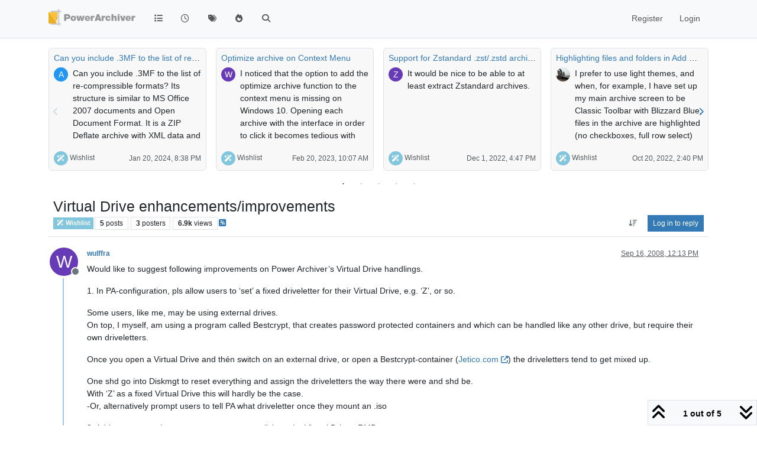

--- FILE ---
content_type: text/html; charset=utf-8
request_url: https://forums.powerarchiver.com/topic/3166/virtual-drive-enhancements-improvements
body_size: 24362
content:
<!DOCTYPE html>
<html lang="en-US" data-dir="ltr" style="direction: ltr;">
<head>
<title>PowerArchiver Forums</title>
<meta name="viewport" content="width&#x3D;device-width, initial-scale&#x3D;1.0" />
	<meta name="content-type" content="text/html; charset=UTF-8" />
	<meta name="apple-mobile-web-app-capable" content="yes" />
	<meta name="mobile-web-app-capable" content="yes" />
	<meta property="og:site_name" content="PowerArchiver Forums" />
	<meta name="msapplication-badge" content="frequency=30; polling-uri=https://forums.powerarchiver.com/sitemap.xml" />
	<meta name="theme-color" content="#ffffff" />
	<meta name="keywords" content="powerarchiver,pa,.pa,zip,zipx,rar,iso,unrar,unzip,arj,wim,tar,tar.gz,tar.bz2,cab,msi" />
	<meta name="msapplication-square150x150logo" content="/assets/uploads/system/site-logo.png" />
	<meta name="title" content="Virtual Drive enhancements/improvements" />
	<meta property="og:title" content="Virtual Drive enhancements/improvements" />
	<meta property="og:type" content="article" />
	<meta property="article:published_time" content="2008-09-16T12:13:14.000Z" />
	<meta property="article:modified_time" content="2009-01-19T20:12:05.000Z" />
	<meta property="article:section" content="Wishlist" />
	<meta name="description" content="Would like to suggest following improvements on Power Archiver’s Virtual Drive handlings. 1. In PA-configuration, pls allow users to ‘set’ a fixed drivelette..." />
	<meta property="og:description" content="Would like to suggest following improvements on Power Archiver’s Virtual Drive handlings. 1. In PA-configuration, pls allow users to ‘set’ a fixed drivelette..." />
	<meta property="og:image" content="https://forums.powerarchiver.com/assets/uploads/system/site-logo.png" />
	<meta property="og:image:url" content="https://forums.powerarchiver.com/assets/uploads/system/site-logo.png" />
	<meta property="og:image:width" content="undefined" />
	<meta property="og:image:height" content="undefined" />
	<meta property="og:url" content="https://forums.powerarchiver.com/topic/3166/virtual-drive-enhancements-improvements" />
	
<link rel="stylesheet" type="text/css" href="/assets/client.css?v=d5c88f26aa6" />
<link rel="icon" type="image/x-icon" href="/assets/uploads/system/favicon.ico?v&#x3D;d5c88f26aa6" />
	<link rel="manifest" href="/manifest.webmanifest" crossorigin="use-credentials" />
	<link rel="search" type="application/opensearchdescription+xml" title="PowerArchiver Forums" href="/osd.xml" />
	<link rel="apple-touch-icon" href="/assets/images/touch/512.png" />
	<link rel="icon" sizes="36x36" href="/assets/images/touch/36.png" />
	<link rel="icon" sizes="48x48" href="/assets/images/touch/48.png" />
	<link rel="icon" sizes="72x72" href="/assets/images/touch/72.png" />
	<link rel="icon" sizes="96x96" href="/assets/images/touch/96.png" />
	<link rel="icon" sizes="144x144" href="/assets/images/touch/144.png" />
	<link rel="icon" sizes="192x192" href="/assets/images/touch/192.png" />
	<link rel="icon" sizes="512x512" href="/assets/images/touch/512.png" />
	<link rel="prefetch" href="/assets/src/modules/composer.js?v&#x3D;d5c88f26aa6" />
	<link rel="prefetch" href="/assets/src/modules/composer/uploads.js?v&#x3D;d5c88f26aa6" />
	<link rel="prefetch" href="/assets/src/modules/composer/drafts.js?v&#x3D;d5c88f26aa6" />
	<link rel="prefetch" href="/assets/src/modules/composer/tags.js?v&#x3D;d5c88f26aa6" />
	<link rel="prefetch" href="/assets/src/modules/composer/categoryList.js?v&#x3D;d5c88f26aa6" />
	<link rel="prefetch" href="/assets/src/modules/composer/resize.js?v&#x3D;d5c88f26aa6" />
	<link rel="prefetch" href="/assets/src/modules/composer/autocomplete.js?v&#x3D;d5c88f26aa6" />
	<link rel="prefetch" href="/assets/templates/composer.tpl?v&#x3D;d5c88f26aa6" />
	<link rel="prefetch" href="/assets/language/en-US/topic.json?v&#x3D;d5c88f26aa6" />
	<link rel="prefetch" href="/assets/language/en-US/modules.json?v&#x3D;d5c88f26aa6" />
	<link rel="prefetch" href="/assets/language/en-US/tags.json?v&#x3D;d5c88f26aa6" />
	<link rel="prefetch stylesheet" href="/assets/plugins/nodebb-plugin-markdown/styles/default.css" />
	<link rel="prefetch" href="/assets/language/en-US/markdown.json?v&#x3D;d5c88f26aa6" />
	<link rel="canonical" href="https://forums.powerarchiver.com/topic/3166/virtual-drive-enhancements-improvements" />
	<link rel="alternate" type="application/rss+xml" href="/topic/3166.rss" />
	<link rel="up" href="https://forums.powerarchiver.com/category/5/wishlist" />
	<link rel="author" href="https://forums.powerarchiver.com/user/wulffra" />
	
<script>
var config = JSON.parse('{"relative_path":"","upload_url":"/assets/uploads","asset_base_url":"/assets","assetBaseUrl":"/assets","siteTitle":"PowerArchiver Forums","browserTitle":"PowerArchiver Forums","description":"PowerArchiver user community","keywords":"powerarchiver,pa,.pa,zip,zipx,rar,iso,unrar,unzip,arj,wim,tar,tar.gz,tar.bz2,cab,msi","brand:logo":"&#x2F;assets&#x2F;uploads&#x2F;system&#x2F;site-logo.png","titleLayout":"&#123;browserTitle&#125;","showSiteTitle":false,"maintenanceMode":false,"postQueue":0,"minimumTitleLength":3,"maximumTitleLength":255,"minimumPostLength":8,"maximumPostLength":32767,"minimumTagsPerTopic":0,"maximumTagsPerTopic":5,"minimumTagLength":3,"maximumTagLength":15,"undoTimeout":0,"useOutgoingLinksPage":false,"allowGuestHandles":false,"allowTopicsThumbnail":false,"usePagination":false,"disableChat":false,"disableChatMessageEditing":false,"maximumChatMessageLength":9007199254740991,"socketioTransports":["polling","websocket"],"socketioOrigins":"https://forums.powerarchiver.com:*","websocketAddress":"","maxReconnectionAttempts":5,"reconnectionDelay":1500,"topicsPerPage":100,"postsPerPage":100,"maximumFileSize":2048,"theme:id":"nodebb-theme-persona","theme:src":"","defaultLang":"en-US","userLang":"en-US","loggedIn":false,"uid":-1,"cache-buster":"v=d5c88f26aa6","topicPostSort":"oldest_to_newest","categoryTopicSort":"recently_replied","csrf_token":false,"searchEnabled":true,"searchDefaultInQuick":"titles","bootswatchSkin":"","composer:showHelpTab":true,"enablePostHistory":true,"timeagoCutoff":30,"timeagoCodes":["af","am","ar","az-short","az","be","bg","bs","ca","cs","cy","da","de-short","de","dv","el","en-short","en","es-short","es","et","eu","fa-short","fa","fi","fr-short","fr","gl","he","hr","hu","hy","id","is","it-short","it","ja","jv","ko","ky","lt","lv","mk","nl","no","pl","pt-br-short","pt-br","pt-short","pt","ro","rs","ru","rw","si","sk","sl","sq","sr","sv","th","tr-short","tr","uk","ur","uz","vi","zh-CN","zh-TW"],"cookies":{"enabled":false,"message":"[[global:cookies.message]]","dismiss":"[[global:cookies.accept]]","link":"[[global:cookies.learn-more]]","link_url":"https:&#x2F;&#x2F;www.cookiesandyou.com"},"thumbs":{"size":512},"emailPrompt":1,"useragent":{"isSafari":false},"fontawesome":{"pro":false,"styles":["solid","brands","regular"],"version":"6.7.2"},"activitypub":{"probe":0},"acpLang":"undefined","topicSearchEnabled":false,"disableCustomUserSkins":true,"defaultBootswatchSkin":"","hideSubCategories":false,"hideCategoryLastPost":false,"enableQuickReply":false,"composer-default":{},"markdown":{"highlight":1,"highlightLinesLanguageList":"[]","hljsLanguages":["common"],"theme":"default.css","defaultHighlightLanguage":"","externalMark":true},"question-and-answer":{"forceQuestions":"on","defaultCid_11":"off","defaultCid_16":"off","defaultCid_19":"off","defaultCid_2":"off","defaultCid_24":"off","defaultCid_3":"off","defaultCid_7":"off","defaultCid_13":"off","defaultCid_25":"off","defaultCid_4":"off","defaultCid_6":"off","defaultCid_8":"off","defaultCid_14":"off","defaultCid_23":"off","defaultCid_26":"off","defaultCid_5":"off","defaultCid_9":"off","defaultCid_10":"off","defaultCid_15":"off","defaultCid_17":"off","defaultCid_18":"off","defaultCid_21":"off","defaultCid_20":"off","defaultCid_22":"off","defaultCid_12":"off","defaultCid_27":"off"},"recentCards":{"title":"Recent Topics","opacity":"1.0","textShadow":"","enableCarousel":1,"enableCarouselPagination":1,"minSlides":1,"maxSlides":4},"spam-be-gone":{}}');
var app = {
user: JSON.parse('{"uid":-1,"username":"Guest","displayname":"Guest","userslug":"","fullname":"Guest","email":"","icon:text":"?","icon:bgColor":"#aaa","groupTitle":"","groupTitleArray":[],"status":"offline","reputation":0,"email:confirmed":false,"unreadData":{"":{},"new":{},"watched":{},"unreplied":{}},"isAdmin":false,"isGlobalMod":false,"isMod":false,"privileges":{"chat":false,"chat:privileged":false,"upload:post:image":false,"upload:post:file":false,"signature":false,"invite":false,"group:create":false,"search:content":false,"search:users":false,"search:tags":false,"view:users":false,"view:tags":true,"view:groups":false,"local:login":false,"ban":false,"mute":false,"view:users:info":false},"blocks":[],"timeagoCode":"en","offline":true,"lastRoomId":null,"isEmailConfirmSent":false}')
};
document.documentElement.style.setProperty('--panel-offset', `${localStorage.getItem('panelOffset') || 0}px`);
</script>

<!-- Global site tag (gtag.js) - Google Analytics -->
<script async src="https://www.googletagmanager.com/gtag/js?id=UA-1721544-6"></script>
<script>
  window.dataLayer = window.dataLayer || [];
  function gtag(){dataLayer.push(arguments);}
  gtag('js', new Date());

  gtag('config', 'UA-1721544-6');
</script>
<!-- <a href="http://beta.attachmentcloud.com/honeypot/nodebb.php">paronymous-ruler</a> -->


</head>
<body class="page-topic page-topic-3166 page-topic-virtual-drive-enhancements-improvements template-topic page-topic-category-5 page-topic-category-wishlist parent-category-5 page-status-200 theme-persona user-guest skin-noskin">
<nav id="menu" class="slideout-menu hidden">
<section class="menu-section" data-section="navigation">
<ul class="menu-section-list text-bg-dark list-unstyled"></ul>
</section>
</nav>
<nav id="chats-menu" class="slideout-menu hidden">

</nav>
<main id="panel" class="slideout-panel">
<nav class="navbar sticky-top navbar-expand-lg bg-light header border-bottom py-0" id="header-menu" component="navbar">
<div class="container-lg justify-content-start flex-nowrap">
<div class="d-flex align-items-center me-auto" style="min-width: 0px;">
<button type="button" class="navbar-toggler border-0" id="mobile-menu">
<i class="fa fa-lg fa-fw fa-bars unread-count" ></i>
<span component="unread/icon" class="notification-icon fa fa-fw fa-book unread-count" data-content="0" data-unread-url="/unread"></span>
</button>
<div class="d-inline-flex align-items-center" style="min-width: 0px;">

<a class="navbar-brand" href="/">
<img alt="" class=" forum-logo d-inline-block align-text-bottom" src="/assets/uploads/system/site-logo.png?v=d5c88f26aa6" />
</a>


</div>
</div>


<div component="navbar/title" class="visible-xs hidden">
<span></span>
</div>
<div id="nav-dropdown" class="collapse navbar-collapse d-none d-lg-block">
<ul id="main-nav" class="navbar-nav me-auto mb-2 mb-lg-0">


<li class="nav-item " title="Categories">
<a class="nav-link navigation-link "
 href="&#x2F;categories" >

<i class="fa fa-fw fa-list" data-content=""></i>


<span class="visible-xs-inline">Categories</span>


</a>

</li>



<li class="nav-item " title="Recent">
<a class="nav-link navigation-link "
 href="&#x2F;recent" >

<i class="fa fa-fw fa-clock-o" data-content=""></i>


<span class="visible-xs-inline">Recent</span>


</a>

</li>



<li class="nav-item " title="Tags">
<a class="nav-link navigation-link "
 href="&#x2F;tags" >

<i class="fa fa-fw fa-tags" data-content=""></i>


<span class="visible-xs-inline">Tags</span>


</a>

</li>



<li class="nav-item " title="Popular">
<a class="nav-link navigation-link "
 href="&#x2F;popular" >

<i class="fa fa-fw fa-fire" data-content=""></i>


<span class="visible-xs-inline">Popular</span>


</a>

</li>



<li class="nav-item " title="Search">
<a class="nav-link navigation-link "
 href="&#x2F;search" >

<i class="fa fa-fw fa-search" data-content=""></i>


<span class="visible-xs-inline">Search</span>


</a>

</li>


</ul>
<ul class="navbar-nav mb-2 mb-lg-0 hidden-xs">
<li class="nav-item">
<a href="#" id="reconnect" class="nav-link hide" title="Looks like your connection to PowerArchiver Forums was lost, please wait while we try to reconnect.">
<i class="fa fa-check"></i>
</a>
</li>
</ul>



<ul id="logged-out-menu" class="navbar-nav me-0 mb-2 mb-lg-0 align-items-center">

<li class="nav-item">
<a class="nav-link" href="/register">
<i class="fa fa-pencil fa-fw d-inline-block d-sm-none"></i>
<span>Register</span>
</a>
</li>

<li class="nav-item">
<a class="nav-link" href="/login">
<i class="fa fa-sign-in fa-fw d-inline-block d-sm-none"></i>
<span>Login</span>
</a>
</li>
</ul>


</div>
</div>
</nav>
<script>
const rect = document.getElementById('header-menu').getBoundingClientRect();
const offset = Math.max(0, rect.bottom);
document.documentElement.style.setProperty('--panel-offset', offset + `px`);
</script>
<div class="container-lg pt-3" id="content">
<noscript>
<div class="alert alert-danger">
<p>
Your browser does not seem to support JavaScript. As a result, your viewing experience will be diminished, and you have been placed in <strong>read-only mode</strong>.
</p>
<p>
Please download a browser that supports JavaScript, or enable it if it's disabled (i.e. NoScript).
</p>
</div>
</noscript>
<div data-widget-area="header">


<div class="recent-cards-plugin preventSlideout">

<div class="d-flex gap-3 recent-cards carousel-mode overflow-hidden" itemscope itemtype="http://www.schema.org/ItemList" style="">

<div class=" recent-card-container" data-cid="5">
<div class="recent-card card card-header border rounded mb-2 p-2 position-relative d-inline-flex " style="width: 312px;">
<div class="recent-card-body h-100 overflow-hidden">
<div>
<h6 class="topic-title mt-0 text-truncate"><a href="/topic/6658/can-you-include-3mf-to-the-list-of-re-compressible-formats" title="Can you include .3MF to the list of re-compressible formats?">Can you include .3MF to the list of re-compressible formats?</a></h6>
</div>
<div class="d-flex">
<div class="me-2">
<a class="text-decoration-none" href="/user/askripts"><span title="ASkripts" data-uid="10087" class="avatar avatar-tooltip avatar-rounded" component="avatar/icon" style="--avatar-size: 24px; background-color: #2196f3">A</span></a>
</div>
<div class="topic-info text-sm text-break" style="transform: rotate(0);">

<a href="/topic/6658/can-you-include-3mf-to-the-list-of-re-compressible-formats" class="stretched-link"></a>
Can you include .3MF to the list of re-compressible formats? Its structure is similar to MS Office 2007 documents and Open Document Format. It is a ZIP Deflate archive with XML data and some JPG, and/or PNG pictures inside. Otherwise, if I try to compress .3MF it bearly makes it smaller unless I recompress .3MF to the Store setting then it makes it a lot smaller.
Wish they all would move to 7zip ZSTD in the first place so that the optimized file size with FileOptimizer would be 50% of the ZIP Deflate version. And there would be no extra compression needed :)


</div>
</div>
</div>
<div class="d-flex mt-3 justify-content-between align-items-center gap-2">
<span class="category-item text-xs text-truncate">

<span class="icon d-inline-flex justify-content-center align-items-center align-middle rounded-circle" style="background-color: #81C6DD; border-color: #81C6DD!important; color: #FFFFFF; width:24px; height: 24px; font-size: 12px;"><i class="fa fa-fw fa-magic"></i></span>

<a class="text-muted" title="Wishlist" href="/category/5/wishlist">Wishlist</a>
</span>


<span class="text-muted text-xs text-truncate"><span class="sort-info timeago" title="2024-01-20T20:38:57.564Z"></span></span>



</div>
</div>
</div>

<div class=" recent-card-container" data-cid="5">
<div class="recent-card card card-header border rounded mb-2 p-2 position-relative d-inline-flex " style="width: 312px;">
<div class="recent-card-body h-100 overflow-hidden">
<div>
<h6 class="topic-title mt-0 text-truncate"><a href="/topic/6474/optimize-archive-on-context-menu" title="Optimize archive on Context Menu">Optimize archive on Context Menu</a></h6>
</div>
<div class="d-flex">
<div class="me-2">
<a class="text-decoration-none" href="/user/werve"><span title="Werve" data-uid="10308" class="avatar avatar-tooltip avatar-rounded" component="avatar/icon" style="--avatar-size: 24px; background-color: #673ab7">W</span></a>
</div>
<div class="topic-info text-sm text-break" style="transform: rotate(0);">

<a href="/topic/6474/optimize-archive-on-context-menu" class="stretched-link"></a>
I noticed that the option to add the optimize archive function to the context menu is missing on Windows 10.
Opening each archive with the interface in order to click it becomes tedious with many files.
Same for others functions like Remove Archive Encryption


</div>
</div>
</div>
<div class="d-flex mt-3 justify-content-between align-items-center gap-2">
<span class="category-item text-xs text-truncate">

<span class="icon d-inline-flex justify-content-center align-items-center align-middle rounded-circle" style="background-color: #81C6DD; border-color: #81C6DD!important; color: #FFFFFF; width:24px; height: 24px; font-size: 12px;"><i class="fa fa-fw fa-magic"></i></span>

<a class="text-muted" title="Wishlist" href="/category/5/wishlist">Wishlist</a>
</span>


<span class="text-muted text-xs text-truncate"><span class="sort-info timeago" title="2023-02-20T10:07:33.259Z"></span></span>



</div>
</div>
</div>

<div class=" recent-card-container" data-cid="5">
<div class="recent-card card card-header border rounded mb-2 p-2 position-relative d-inline-flex " style="width: 312px;">
<div class="recent-card-body h-100 overflow-hidden">
<div>
<h6 class="topic-title mt-0 text-truncate"><a href="/topic/6368/support-for-zstandard-zst-zstd-archives" title="Support for Zstandard .zst&#x2F;.zstd archives">Support for Zstandard .zst&#x2F;.zstd archives</a></h6>
</div>
<div class="d-flex">
<div class="me-2">
<a class="text-decoration-none" href="/user/zebrapower"><span title="ZebraPower" data-uid="10198" class="avatar avatar-tooltip avatar-rounded" component="avatar/icon" style="--avatar-size: 24px; background-color: #673ab7">Z</span></a>
</div>
<div class="topic-info text-sm text-break" style="transform: rotate(0);">

<a href="/topic/6368/support-for-zstandard-zst-zstd-archives" class="stretched-link"></a>
It would be nice to be able to at least extract Zstandard archives.


</div>
</div>
</div>
<div class="d-flex mt-3 justify-content-between align-items-center gap-2">
<span class="category-item text-xs text-truncate">

<span class="icon d-inline-flex justify-content-center align-items-center align-middle rounded-circle" style="background-color: #81C6DD; border-color: #81C6DD!important; color: #FFFFFF; width:24px; height: 24px; font-size: 12px;"><i class="fa fa-fw fa-magic"></i></span>

<a class="text-muted" title="Wishlist" href="/category/5/wishlist">Wishlist</a>
</span>


<span class="text-muted text-xs text-truncate"><span class="sort-info timeago" title="2022-12-01T16:47:39.392Z"></span></span>



</div>
</div>
</div>

<div class=" recent-card-container" data-cid="5">
<div class="recent-card card card-header border rounded mb-2 p-2 position-relative d-inline-flex " style="width: 312px;">
<div class="recent-card-body h-100 overflow-hidden">
<div>
<h6 class="topic-title mt-0 text-truncate"><a href="/topic/6418/highlighting-files-and-folders-in-add-modes" title="Highlighting files and folders in Add modes">Highlighting files and folders in Add modes</a></h6>
</div>
<div class="d-flex">
<div class="me-2">
<a class="text-decoration-none" href="/user/pa_fan"><img title="PA_Fan" data-uid="400" class="avatar avatar-tooltip avatar-rounded" alt="PA_Fan" loading="lazy" component="avatar/picture" src="/assets/uploads/profile/uid-400/400-profileavatar.jpeg" style="--avatar-size: 24px;" onError="this.remove()" itemprop="image" /><span title="PA_Fan" data-uid="400" class="avatar avatar-tooltip avatar-rounded" component="avatar/icon" style="--avatar-size: 24px; background-color: #607d8b">P</span></a>
</div>
<div class="topic-info text-sm text-break" style="transform: rotate(0);">

<a href="/topic/6418/highlighting-files-and-folders-in-add-modes" class="stretched-link"></a>
I prefer to use light themes, and when, for example, I have set up my main archive screen to be Classic Toolbar with Blizzard Blue, files in the archive are highlighted (no checkboxes, full row select) with white text on grey background. They are easy to see .
However, in the Add screens, the files and folders are black type upon a pale blue background, which is not so readily visible, especially when highlighting separate files in lists with Ctrl/Click for addition. It would be ideal if the backgrounds to files in these screens could be set to mimic the highlighting of those in the main archive window.
I have tried experimenting with different themes and settings for skins, toolbars and so forth, but, unless I’ve missed something, none seem to give me the effect I want.


</div>
</div>
</div>
<div class="d-flex mt-3 justify-content-between align-items-center gap-2">
<span class="category-item text-xs text-truncate">

<span class="icon d-inline-flex justify-content-center align-items-center align-middle rounded-circle" style="background-color: #81C6DD; border-color: #81C6DD!important; color: #FFFFFF; width:24px; height: 24px; font-size: 12px;"><i class="fa fa-fw fa-magic"></i></span>

<a class="text-muted" title="Wishlist" href="/category/5/wishlist">Wishlist</a>
</span>


<span class="text-muted text-xs text-truncate"><span class="sort-info timeago" title="2022-10-20T14:40:12.202Z"></span></span>



</div>
</div>
</div>

<div class=" recent-card-container" data-cid="5">
<div class="recent-card card card-header border rounded mb-2 p-2 position-relative d-inline-flex " style="width: 312px;">
<div class="recent-card-body h-100 overflow-hidden">
<div>
<h6 class="topic-title mt-0 text-truncate"><a href="/topic/6417/bh-in-windows-11-context-menu" title=".BH in Windows 11 Context Menu">.BH in Windows 11 Context Menu</a></h6>
</div>
<div class="d-flex">
<div class="me-2">
<a class="text-decoration-none" href="/user/charlesbotz"><span title="charlesbotz" data-uid="3752" class="avatar avatar-tooltip avatar-rounded" component="avatar/icon" style="--avatar-size: 24px; background-color: #827717">C</span></a>
</div>
<div class="topic-info text-sm text-break" style="transform: rotate(0);">

<a href="/topic/6417/bh-in-windows-11-context-menu" class="stretched-link"></a>
Re: Windows 11 Context menu support
It would really make me happy if you put .BH in the Windows 11 context menu.  I know it’s in the “More Options” section, but this would make it more convenient.  Don’t know why the option to add it to the menu isn’t there in the first place.   P-L-E-A-S-E ??? :)  Thanks You!


</div>
</div>
</div>
<div class="d-flex mt-3 justify-content-between align-items-center gap-2">
<span class="category-item text-xs text-truncate">

<span class="icon d-inline-flex justify-content-center align-items-center align-middle rounded-circle" style="background-color: #81C6DD; border-color: #81C6DD!important; color: #FFFFFF; width:24px; height: 24px; font-size: 12px;"><i class="fa fa-fw fa-magic"></i></span>

<a class="text-muted" title="Wishlist" href="/category/5/wishlist">Wishlist</a>
</span>


<span class="text-muted text-xs text-truncate"><span class="sort-info timeago" title="2022-10-05T18:27:47.033Z"></span></span>



</div>
</div>
</div>

<div class=" recent-card-container" data-cid="5">
<div class="recent-card card card-header border rounded mb-2 p-2 position-relative d-inline-flex " style="width: 312px;">
<div class="recent-card-body h-100 overflow-hidden">
<div>
<h6 class="topic-title mt-0 text-truncate"><a href="/topic/6411/paq9a-support" title="paq9a support">paq9a support</a></h6>
</div>
<div class="d-flex">
<div class="me-2">
<a class="text-decoration-none" href="/user/richwood"><span title="richwood" data-uid="10353" class="avatar avatar-tooltip avatar-rounded" component="avatar/icon" style="--avatar-size: 24px; background-color: #827717">R</span></a>
</div>
<div class="topic-info text-sm text-break" style="transform: rotate(0);">

<a href="/topic/6411/paq9a-support" class="stretched-link"></a>
Any chance of including this format in a future release?
https://github.com/FS-make-simple/paq9a
Exceptional compression levels.
Thanks.


</div>
</div>
</div>
<div class="d-flex mt-3 justify-content-between align-items-center gap-2">
<span class="category-item text-xs text-truncate">

<span class="icon d-inline-flex justify-content-center align-items-center align-middle rounded-circle" style="background-color: #81C6DD; border-color: #81C6DD!important; color: #FFFFFF; width:24px; height: 24px; font-size: 12px;"><i class="fa fa-fw fa-magic"></i></span>

<a class="text-muted" title="Wishlist" href="/category/5/wishlist">Wishlist</a>
</span>


<span class="text-muted text-xs text-truncate"><span class="sort-info timeago" title="2022-08-11T10:11:33.429Z"></span></span>



</div>
</div>
</div>

<div class=" recent-card-container" data-cid="5">
<div class="recent-card card card-header border rounded mb-2 p-2 position-relative d-inline-flex " style="width: 312px;">
<div class="recent-card-body h-100 overflow-hidden">
<div>
<h6 class="topic-title mt-0 text-truncate"><a href="/topic/6381/windows-store-delivery-and-ideally-updates" title="Windows Store Delivery (and ideally updates)">Windows Store Delivery (and ideally updates)</a></h6>
</div>
<div class="d-flex">
<div class="me-2">
<a class="text-decoration-none" href="/user/theandymac"><img title="TheAndyMac" data-uid="3609" class="avatar avatar-tooltip avatar-rounded" alt="TheAndyMac" loading="lazy" component="avatar/picture" src="/assets/uploads/profile/uid-3609/3609-profileavatar-1673941171797.jpeg" style="--avatar-size: 24px;" onError="this.remove()" itemprop="image" /><span title="TheAndyMac" data-uid="3609" class="avatar avatar-tooltip avatar-rounded" component="avatar/icon" style="--avatar-size: 24px; background-color: #009688">T</span></a>
</div>
<div class="topic-info text-sm text-break" style="transform: rotate(0);">

<a href="/topic/6381/windows-store-delivery-and-ideally-updates" class="stretched-link"></a>
Now that the Windows Store is making support for non-UWP apps mainstream, including those with their own update delivery process, it would be nice to see PowerArchiver in the Windows Store going forwards - at least as a channel for the product to be available.


</div>
</div>
</div>
<div class="d-flex mt-3 justify-content-between align-items-center gap-2">
<span class="category-item text-xs text-truncate">

<span class="icon d-inline-flex justify-content-center align-items-center align-middle rounded-circle" style="background-color: #81C6DD; border-color: #81C6DD!important; color: #FFFFFF; width:24px; height: 24px; font-size: 12px;"><i class="fa fa-fw fa-magic"></i></span>

<a class="text-muted" title="Wishlist" href="/category/5/wishlist">Wishlist</a>
</span>


<span class="text-muted text-xs text-truncate"><span class="sort-info timeago" title="2022-03-27T13:43:18.835Z"></span></span>



</div>
</div>
</div>

<div class=" recent-card-container" data-cid="5">
<div class="recent-card card card-header border rounded mb-2 p-2 position-relative d-inline-flex " style="width: 312px;">
<div class="recent-card-body h-100 overflow-hidden">
<div>
<h6 class="topic-title mt-0 text-truncate"><a href="/topic/4305/what-features-do-you-want-in-new-format" title="What features do you want in new format?">What features do you want in new format?</a></h6>
</div>
<div class="d-flex">
<div class="me-2">
<a class="text-decoration-none" href="/user/spwolf"><img title="spwolf" data-uid="3" class="avatar avatar-tooltip avatar-rounded" alt="spwolf" loading="lazy" component="avatar/picture" src="/uploads/profile/uid-3/3-profileimg.png" style="--avatar-size: 24px;" onError="this.remove()" itemprop="image" /><span title="spwolf" data-uid="3" class="avatar avatar-tooltip avatar-rounded" component="avatar/icon" style="--avatar-size: 24px; background-color: #827717">S</span></a>
</div>
<div class="topic-info text-sm text-break" style="transform: rotate(0);">

<a href="/topic/4305/what-features-do-you-want-in-new-format" class="stretched-link"></a>
Tell us what features you want from new format…


</div>
</div>
</div>
<div class="d-flex mt-3 justify-content-between align-items-center gap-2">
<span class="category-item text-xs text-truncate">

<span class="icon d-inline-flex justify-content-center align-items-center align-middle rounded-circle" style="background-color: #81C6DD; border-color: #81C6DD!important; color: #FFFFFF; width:24px; height: 24px; font-size: 12px;"><i class="fa fa-fw fa-magic"></i></span>

<a class="text-muted" title="Wishlist" href="/category/5/wishlist">Wishlist</a>
</span>


<span class="text-muted text-xs text-truncate"><span class="sort-info timeago" title="2022-02-17T19:48:25.421Z"></span></span>



</div>
</div>
</div>

<div class=" recent-card-container" data-cid="5">
<div class="recent-card card card-header border rounded mb-2 p-2 position-relative d-inline-flex " style="width: 312px;">
<div class="recent-card-body h-100 overflow-hidden">
<div>
<h6 class="topic-title mt-0 text-truncate"><a href="/topic/6356/windows-11-context-menu-support" title="Windows 11 Context menu support">Windows 11 Context menu support</a></h6>
</div>
<div class="d-flex">
<div class="me-2">
<a class="text-decoration-none" href="/user/bigmike"><img title="BigMike" data-uid="3576" class="avatar avatar-tooltip avatar-rounded" alt="BigMike" loading="lazy" component="avatar/picture" src="/assets/uploads/profile/uid-3576/3576-profileavatar.jpeg" style="--avatar-size: 24px;" onError="this.remove()" itemprop="image" /><span title="BigMike" data-uid="3576" class="avatar avatar-tooltip avatar-rounded" component="avatar/icon" style="--avatar-size: 24px; background-color: #009688">B</span></a>
</div>
<div class="topic-info text-sm text-break" style="transform: rotate(0);">

<a href="/topic/6356/windows-11-context-menu-support" class="stretched-link"></a>
In Windows 11 a new explorer context menu is introduced.
The “old” context menu may still be accessed through an additional mouse click, to reach the PowerArchiver context menu functions, but this isn’t comfortable at all.
Could you add PowerArchiver items to the first level (and ideally disable the Windows native ZIP entry)


</div>
</div>
</div>
<div class="d-flex mt-3 justify-content-between align-items-center gap-2">
<span class="category-item text-xs text-truncate">

<span class="icon d-inline-flex justify-content-center align-items-center align-middle rounded-circle" style="background-color: #81C6DD; border-color: #81C6DD!important; color: #FFFFFF; width:24px; height: 24px; font-size: 12px;"><i class="fa fa-fw fa-magic"></i></span>

<a class="text-muted" title="Wishlist" href="/category/5/wishlist">Wishlist</a>
</span>


<span class="text-muted text-xs text-truncate"><span class="sort-info timeago" title="2022-01-11T11:43:03.188Z"></span></span>



</div>
</div>
</div>

<div class=" recent-card-container" data-cid="5">
<div class="recent-card card card-header border rounded mb-2 p-2 position-relative d-inline-flex " style="width: 312px;">
<div class="recent-card-body h-100 overflow-hidden">
<div>
<h6 class="topic-title mt-0 text-truncate"><a href="/topic/6342/onedrive-for-business-support" title="OneDrive for Business support">OneDrive for Business support</a></h6>
</div>
<div class="d-flex">
<div class="me-2">
<a class="text-decoration-none" href="/user/zebrapower"><span title="ZebraPower" data-uid="10198" class="avatar avatar-tooltip avatar-rounded" component="avatar/icon" style="--avatar-size: 24px; background-color: #673ab7">Z</span></a>
</div>
<div class="topic-info text-sm text-break" style="transform: rotate(0);">

<a href="/topic/6342/onedrive-for-business-support" class="stretched-link"></a>
I’m surprised that OneDrive for Business isn’t supported. I can’t link my company’s OneDrive account, but a personal (free) account works fine.


</div>
</div>
</div>
<div class="d-flex mt-3 justify-content-between align-items-center gap-2">
<span class="category-item text-xs text-truncate">

<span class="icon d-inline-flex justify-content-center align-items-center align-middle rounded-circle" style="background-color: #81C6DD; border-color: #81C6DD!important; color: #FFFFFF; width:24px; height: 24px; font-size: 12px;"><i class="fa fa-fw fa-magic"></i></span>

<a class="text-muted" title="Wishlist" href="/category/5/wishlist">Wishlist</a>
</span>


<span class="text-muted text-xs text-truncate"><span class="sort-info timeago" title="2021-06-30T19:51:00.011Z"></span></span>



</div>
</div>
</div>

<div class=" recent-card-container" data-cid="5">
<div class="recent-card card card-header border rounded mb-2 p-2 position-relative d-inline-flex " style="width: 312px;">
<div class="recent-card-body h-100 overflow-hidden">
<div>
<h6 class="topic-title mt-0 text-truncate"><a href="/topic/6326/better-handling-for-protected-archives" title="Better handling for protected archives">Better handling for protected archives</a></h6>
</div>
<div class="d-flex">
<div class="me-2">
<a class="text-decoration-none" href="/user/bigmike"><img title="BigMike" data-uid="3576" class="avatar avatar-tooltip avatar-rounded" alt="BigMike" loading="lazy" component="avatar/picture" src="/assets/uploads/profile/uid-3576/3576-profileavatar.jpeg" style="--avatar-size: 24px;" onError="this.remove()" itemprop="image" /><span title="BigMike" data-uid="3576" class="avatar avatar-tooltip avatar-rounded" component="avatar/icon" style="--avatar-size: 24px; background-color: #009688">B</span></a>
</div>
<div class="topic-info text-sm text-break" style="transform: rotate(0);">

<a href="/topic/6326/better-handling-for-protected-archives" class="stretched-link"></a>
Hi,
I’d like to propose an improvement for password protected archives.
Actual behavior is:
If I open an archive, which is password protected and make a typo in the password dialog, I’ll get the message, that the password was wrong and I end up with an empty window. I need to reopen the archive to be able to enter the password again.
Improved behavior:
Tell me, that the password was wrong and give me the chance to enter the correct password to decrypt the archive.


</div>
</div>
</div>
<div class="d-flex mt-3 justify-content-between align-items-center gap-2">
<span class="category-item text-xs text-truncate">

<span class="icon d-inline-flex justify-content-center align-items-center align-middle rounded-circle" style="background-color: #81C6DD; border-color: #81C6DD!important; color: #FFFFFF; width:24px; height: 24px; font-size: 12px;"><i class="fa fa-fw fa-magic"></i></span>

<a class="text-muted" title="Wishlist" href="/category/5/wishlist">Wishlist</a>
</span>


<span class="text-muted text-xs text-truncate"><span class="sort-info timeago" title="2021-04-21T12:48:16.235Z"></span></span>



</div>
</div>
</div>

<div class=" recent-card-container" data-cid="5">
<div class="recent-card card card-header border rounded mb-2 p-2 position-relative d-inline-flex " style="width: 312px;">
<div class="recent-card-body h-100 overflow-hidden">
<div>
<h6 class="topic-title mt-0 text-truncate"><a href="/topic/6319/zipx-add-support-for-packing-jpeg-with-specialized-algorithm" title="ZIPX: Add support for packing JPEG with specialized algorithm">ZIPX: Add support for packing JPEG with specialized algorithm</a></h6>
</div>
<div class="d-flex">
<div class="me-2">
<a class="text-decoration-none" href="/user/a.borque"><span title="a.borque" data-uid="3112" class="avatar avatar-tooltip avatar-rounded" component="avatar/icon" style="--avatar-size: 24px; background-color: #607d8b">A</span></a>
</div>
<div class="topic-info text-sm text-break" style="transform: rotate(0);">

<a href="/topic/6319/zipx-add-support-for-packing-jpeg-with-specialized-algorithm" class="stretched-link"></a>
Hello!
I know I have been asking for this feature some time ago, but as nothing has changed let me ask again:
The ZIPX-format offers an algorithm, that compresses JPEG-files by about 20-30%. Please add compression (packing) support for this in ZIPX-archives to Powerarchiver. Extraction of JPEGs packed into ZIPX by this algorithm is already supported by Powerarchiver for a long time, so it should not be difficult? Or is it a licensing problem?
Thanks!


</div>
</div>
</div>
<div class="d-flex mt-3 justify-content-between align-items-center gap-2">
<span class="category-item text-xs text-truncate">

<span class="icon d-inline-flex justify-content-center align-items-center align-middle rounded-circle" style="background-color: #81C6DD; border-color: #81C6DD!important; color: #FFFFFF; width:24px; height: 24px; font-size: 12px;"><i class="fa fa-fw fa-magic"></i></span>

<a class="text-muted" title="Wishlist" href="/category/5/wishlist">Wishlist</a>
</span>


<span class="text-muted text-xs text-truncate"><span class="sort-info timeago" title="2021-03-07T09:46:40.589Z"></span></span>



</div>
</div>
</div>

<div class=" recent-card-container" data-cid="5">
<div class="recent-card card card-header border rounded mb-2 p-2 position-relative d-inline-flex " style="width: 312px;">
<div class="recent-card-body h-100 overflow-hidden">
<div>
<h6 class="topic-title mt-0 text-truncate"><a href="/topic/6222/better-archive-type-handling-with-drag-drop" title="Better archive type handling with drag &amp; drop">Better archive type handling with drag &amp; drop</a></h6>
</div>
<div class="d-flex">
<div class="me-2">
<a class="text-decoration-none" href="/user/bigmike"><img title="BigMike" data-uid="3576" class="avatar avatar-tooltip avatar-rounded" alt="BigMike" loading="lazy" component="avatar/picture" src="/assets/uploads/profile/uid-3576/3576-profileavatar.jpeg" style="--avatar-size: 24px;" onError="this.remove()" itemprop="image" /><span title="BigMike" data-uid="3576" class="avatar avatar-tooltip avatar-rounded" component="avatar/icon" style="--avatar-size: 24px; background-color: #009688">B</span></a>
</div>
<div class="topic-info text-sm text-break" style="transform: rotate(0);">

<a href="/topic/6222/better-archive-type-handling-with-drag-drop" class="stretched-link"></a>
Hi,
I’d like to suggest, that the correct archive type is (always) selected, when adding files by drag &amp; drop to an archive.
This is already happening if the archive has the correct extension. For example, if I’m adding files to test.zip, zip will be selected. If I’m adding files to test.7z, 7z will be selected as format in “Add dialog”.
But this won’t be working, if the archive has not the “right” extension.
So XPI files (Firefox addons) for example are ZIP files. PowerArchiver opens them without any problems, but if I try to add file by drag &amp; drop, PowerArchiver won’t auto select “ZIP”, but use the last selected archive format, while PowerArchiver already knows, that I’m trying to add files to a ZIP.


</div>
</div>
</div>
<div class="d-flex mt-3 justify-content-between align-items-center gap-2">
<span class="category-item text-xs text-truncate">

<span class="icon d-inline-flex justify-content-center align-items-center align-middle rounded-circle" style="background-color: #81C6DD; border-color: #81C6DD!important; color: #FFFFFF; width:24px; height: 24px; font-size: 12px;"><i class="fa fa-fw fa-magic"></i></span>

<a class="text-muted" title="Wishlist" href="/category/5/wishlist">Wishlist</a>
</span>


<span class="text-muted text-xs text-truncate"><span class="sort-info timeago" title="2021-02-28T14:42:28.648Z"></span></span>



</div>
</div>
</div>

<div class=" recent-card-container" data-cid="5">
<div class="recent-card card card-header border rounded mb-2 p-2 position-relative d-inline-flex " style="width: 312px;">
<div class="recent-card-body h-100 overflow-hidden">
<div>
<h6 class="topic-title mt-0 text-truncate"><a href="/topic/6303/elevation-of-uac-in-mounting-images" title="Elevation of UAC in Mounting Images">Elevation of UAC in Mounting Images</a></h6>
</div>
<div class="d-flex">
<div class="me-2">
<a class="text-decoration-none" href="/user/falco99"><span title="falco99" data-uid="10151" class="avatar avatar-tooltip avatar-rounded" component="avatar/icon" style="--avatar-size: 24px; background-color: #e91e63">F</span></a>
</div>
<div class="topic-info text-sm text-break" style="transform: rotate(0);">

<a href="/topic/6303/elevation-of-uac-in-mounting-images" class="stretched-link"></a>
I love this, only there is one problem. The UAC elevation feature does not extend to Mount Image option in the add-on software PA provided. It is most annoying whenever I am on highest UAC settings and I mount an ISO, every time I open and create a virtual drive UAC appears. I also do not want to completely disable UAC.
Is adding UAC elevation for mount image feature possible?


</div>
</div>
</div>
<div class="d-flex mt-3 justify-content-between align-items-center gap-2">
<span class="category-item text-xs text-truncate">

<span class="icon d-inline-flex justify-content-center align-items-center align-middle rounded-circle" style="background-color: #81C6DD; border-color: #81C6DD!important; color: #FFFFFF; width:24px; height: 24px; font-size: 12px;"><i class="fa fa-fw fa-magic"></i></span>

<a class="text-muted" title="Wishlist" href="/category/5/wishlist">Wishlist</a>
</span>


<span class="text-muted text-xs text-truncate"><span class="sort-info timeago" title="2021-01-27T09:51:13.092Z"></span></span>



</div>
</div>
</div>

<div class=" recent-card-container" data-cid="5">
<div class="recent-card card card-header border rounded mb-2 p-2 position-relative d-inline-flex " style="width: 312px;">
<div class="recent-card-body h-100 overflow-hidden">
<div>
<h6 class="topic-title mt-0 text-truncate"><a href="/topic/6302/bulkzip-nanozip-nz-file-format" title="Bulkzip Nanozip (.nz) file format">Bulkzip Nanozip (.nz) file format</a></h6>
</div>
<div class="d-flex">
<div class="me-2">
<a class="text-decoration-none" href="/user/datreedude"><span title="DaTreeDude" data-uid="10150" class="avatar avatar-tooltip avatar-rounded" component="avatar/icon" style="--avatar-size: 24px; background-color: #607d8b">D</span></a>
</div>
<div class="topic-info text-sm text-break" style="transform: rotate(0);">

<a href="/topic/6302/bulkzip-nanozip-nz-file-format" class="stretched-link"></a>
The now defunct Bulkzip had Nanozip (nz) as an option this would be great to have for compatibility with my .nz files, so I don’t have to install Bulkzip separately.


</div>
</div>
</div>
<div class="d-flex mt-3 justify-content-between align-items-center gap-2">
<span class="category-item text-xs text-truncate">

<span class="icon d-inline-flex justify-content-center align-items-center align-middle rounded-circle" style="background-color: #81C6DD; border-color: #81C6DD!important; color: #FFFFFF; width:24px; height: 24px; font-size: 12px;"><i class="fa fa-fw fa-magic"></i></span>

<a class="text-muted" title="Wishlist" href="/category/5/wishlist">Wishlist</a>
</span>


<span class="text-muted text-xs text-truncate"><span class="sort-info timeago" title="2021-01-26T12:40:07.987Z"></span></span>



</div>
</div>
</div>

<div class=" recent-card-container" data-cid="5">
<div class="recent-card card card-header border rounded mb-2 p-2 position-relative d-inline-flex " style="width: 312px;">
<div class="recent-card-body h-100 overflow-hidden">
<div>
<h6 class="topic-title mt-0 text-truncate"><a href="/topic/6286/include-virtual-drive-as-standalone-in-the-installer" title="Include Virtual Drive as standalone in the installer">Include Virtual Drive as standalone in the installer</a></h6>
</div>
<div class="d-flex">
<div class="me-2">
<a class="text-decoration-none" href="/user/2flo"><span title="2Flo" data-uid="9916" class="avatar avatar-tooltip avatar-rounded" component="avatar/icon" style="--avatar-size: 24px; background-color: #673ab7">2</span></a>
</div>
<div class="topic-info text-sm text-break" style="transform: rotate(0);">

<a href="/topic/6286/include-virtual-drive-as-standalone-in-the-installer" class="stretched-link"></a>
Hi.
I noticed that when I want to run the Virtual Drive for the first time inside the PowerArchiver Burner it prompts to download it form the internet.
I was wondering, would it be OK to include this utility straight into the offline installer to be able to set it up locally?
Thank you!


</div>
</div>
</div>
<div class="d-flex mt-3 justify-content-between align-items-center gap-2">
<span class="category-item text-xs text-truncate">

<span class="icon d-inline-flex justify-content-center align-items-center align-middle rounded-circle" style="background-color: #81C6DD; border-color: #81C6DD!important; color: #FFFFFF; width:24px; height: 24px; font-size: 12px;"><i class="fa fa-fw fa-magic"></i></span>

<a class="text-muted" title="Wishlist" href="/category/5/wishlist">Wishlist</a>
</span>


<span class="text-muted text-xs text-truncate"><span class="sort-info timeago" title="2020-12-14T17:10:13.178Z"></span></span>



</div>
</div>
</div>

<div class=" recent-card-container" data-cid="5">
<div class="recent-card card card-header border rounded mb-2 p-2 position-relative d-inline-flex " style="width: 312px;">
<div class="recent-card-body h-100 overflow-hidden">
<div>
<h6 class="topic-title mt-0 text-truncate"><a href="/topic/6265/suggestion-to-improve-pa-format" title="Suggestion to improve .pa format">Suggestion to improve .pa format</a></h6>
</div>
<div class="d-flex">
<div class="me-2">
<a class="text-decoration-none" href="/user/brian-gregory"><img title="Brian Gregory" data-uid="254" class="avatar avatar-tooltip avatar-rounded" alt="Brian Gregory" loading="lazy" component="avatar/picture" src="/uploads/profile/uid-254/254-profileimg.jpg" style="--avatar-size: 24px;" onError="this.remove()" itemprop="image" /><span title="Brian Gregory" data-uid="254" class="avatar avatar-tooltip avatar-rounded" component="avatar/icon" style="--avatar-size: 24px; background-color: #607d8b">B</span></a>
</div>
<div class="topic-info text-sm text-break" style="transform: rotate(0);">

<a href="/topic/6265/suggestion-to-improve-pa-format" class="stretched-link"></a>
How about recognising a few more (or all) of the file formats that are basically renamed zip files and treating them is if they are zip files.
For instance Android .apk files are just renamed .zip files.
Libreoffice/Openoffice ODF documents are all, as far as I am aware, just renamed .zip files. (.odt, .ott, .ods, .ots, .odp, .otp, .odb, .odf etc.)


</div>
</div>
</div>
<div class="d-flex mt-3 justify-content-between align-items-center gap-2">
<span class="category-item text-xs text-truncate">

<span class="icon d-inline-flex justify-content-center align-items-center align-middle rounded-circle" style="background-color: #81C6DD; border-color: #81C6DD!important; color: #FFFFFF; width:24px; height: 24px; font-size: 12px;"><i class="fa fa-fw fa-magic"></i></span>

<a class="text-muted" title="Wishlist" href="/category/5/wishlist">Wishlist</a>
</span>


<span class="text-muted text-xs text-truncate"><span class="sort-info timeago" title="2020-11-13T14:48:21.317Z"></span></span>



</div>
</div>
</div>

<div class=" recent-card-container" data-cid="5">
<div class="recent-card card card-header border rounded mb-2 p-2 position-relative d-inline-flex " style="width: 312px;">
<div class="recent-card-body h-100 overflow-hidden">
<div>
<h6 class="topic-title mt-0 text-truncate"><a href="/topic/6241/folder-navigation" title="Folder navigation">Folder navigation</a></h6>
</div>
<div class="d-flex">
<div class="me-2">
<a class="text-decoration-none" href="/user/drteeth"><img title="drteeth" data-uid="847" class="avatar avatar-tooltip avatar-rounded" alt="drteeth" loading="lazy" component="avatar/picture" src="/uploads/_imported_profiles/_847_ugly_comic_images.jpg" style="--avatar-size: 24px;" onError="this.remove()" itemprop="image" /><span title="drteeth" data-uid="847" class="avatar avatar-tooltip avatar-rounded" component="avatar/icon" style="--avatar-size: 24px; background-color: #e65100">D</span></a>
</div>
<div class="topic-info text-sm text-break" style="transform: rotate(0);">

<a href="/topic/6241/folder-navigation" class="stretched-link"></a>
I would like to make a further plea for my mouse’s backwards and forwards keys to work when navigating to and from files, just like they do in explorer. IIRC, I was told that this functionality would be added to v2019.
Mni tnx.


</div>
</div>
</div>
<div class="d-flex mt-3 justify-content-between align-items-center gap-2">
<span class="category-item text-xs text-truncate">

<span class="icon d-inline-flex justify-content-center align-items-center align-middle rounded-circle" style="background-color: #81C6DD; border-color: #81C6DD!important; color: #FFFFFF; width:24px; height: 24px; font-size: 12px;"><i class="fa fa-fw fa-magic"></i></span>

<a class="text-muted" title="Wishlist" href="/category/5/wishlist">Wishlist</a>
</span>


<span class="text-muted text-xs text-truncate"><span class="sort-info timeago" title="2020-08-18T15:55:57.908Z"></span></span>



</div>
</div>
</div>

<div class=" recent-card-container" data-cid="5">
<div class="recent-card card card-header border rounded mb-2 p-2 position-relative d-inline-flex " style="width: 312px;">
<div class="recent-card-body h-100 overflow-hidden">
<div>
<h6 class="topic-title mt-0 text-truncate"><a href="/topic/6233/quake-1-2-pak-file-support" title="Quake 1&#x2F;2 .PAK file support">Quake 1&#x2F;2 .PAK file support</a></h6>
</div>
<div class="d-flex">
<div class="me-2">
<a class="text-decoration-none" href="/user/aluminumhaste"><img title="AluminumHaste" data-uid="775" class="avatar avatar-tooltip avatar-rounded" alt="AluminumHaste" loading="lazy" component="avatar/picture" src="/uploads/_imported_profiles/_775_quake1_256_blue.png" style="--avatar-size: 24px;" onError="this.remove()" itemprop="image" /><span title="AluminumHaste" data-uid="775" class="avatar avatar-tooltip avatar-rounded" component="avatar/icon" style="--avatar-size: 24px; background-color: #ff5722">A</span></a>
</div>
<div class="topic-info text-sm text-break" style="transform: rotate(0);">

<a href="/topic/6233/quake-1-2-pak-file-support" class="stretched-link"></a>
I use PA for everything, if I can.
Would be really nice to maybe get built in support for Quake 1/2 .pak files.
More info on the format, seems simpler than I thought: https://quakewiki.org/wiki/.pak


</div>
</div>
</div>
<div class="d-flex mt-3 justify-content-between align-items-center gap-2">
<span class="category-item text-xs text-truncate">

<span class="icon d-inline-flex justify-content-center align-items-center align-middle rounded-circle" style="background-color: #81C6DD; border-color: #81C6DD!important; color: #FFFFFF; width:24px; height: 24px; font-size: 12px;"><i class="fa fa-fw fa-magic"></i></span>

<a class="text-muted" title="Wishlist" href="/category/5/wishlist">Wishlist</a>
</span>


<span class="text-muted text-xs text-truncate"><span class="sort-info timeago" title="2020-05-06T02:22:54.740Z"></span></span>



</div>
</div>
</div>

<div class=" recent-card-container" data-cid="5">
<div class="recent-card card card-header border rounded mb-2 p-2 position-relative d-inline-flex " style="width: 312px;">
<div class="recent-card-body h-100 overflow-hidden">
<div>
<h6 class="topic-title mt-0 text-truncate"><a href="/topic/6205/find-file-in-archive" title="Find file in archive.">Find file in archive.</a></h6>
</div>
<div class="d-flex">
<div class="me-2">
<a class="text-decoration-none" href="/user/luxor"><img title="Luxor" data-uid="23" class="avatar avatar-tooltip avatar-rounded" alt="Luxor" loading="lazy" component="avatar/picture" src="/uploads/_imported_profiles/_23_luxoravatar2small.png" style="--avatar-size: 24px;" onError="this.remove()" itemprop="image" /><span title="Luxor" data-uid="23" class="avatar avatar-tooltip avatar-rounded" component="avatar/icon" style="--avatar-size: 24px; background-color: #009688">L</span></a>
</div>
<div class="topic-info text-sm text-break" style="transform: rotate(0);">

<a href="/topic/6205/find-file-in-archive" class="stretched-link"></a>
Would it be possible at all in some future version perhaps, to have a “find file” function?
Reason I ask is that I was looking for a certain file I knew existed in an archive, but I had to unzip it then use another tool to find the file. It would have saved that extra step if that function existed in PA itself.


</div>
</div>
</div>
<div class="d-flex mt-3 justify-content-between align-items-center gap-2">
<span class="category-item text-xs text-truncate">

<span class="icon d-inline-flex justify-content-center align-items-center align-middle rounded-circle" style="background-color: #81C6DD; border-color: #81C6DD!important; color: #FFFFFF; width:24px; height: 24px; font-size: 12px;"><i class="fa fa-fw fa-magic"></i></span>

<a class="text-muted" title="Wishlist" href="/category/5/wishlist">Wishlist</a>
</span>


<span class="text-muted text-xs text-truncate"><span class="sort-info timeago" title="2019-11-14T12:36:01.457Z"></span></span>



</div>
</div>
</div>

</div>
</div>


</div>
<div class="row mb-5">
<div class="topic col-lg-12" itemid="/topic/3166/virtual-drive-enhancements-improvements" itemscope itemtype="https://schema.org/DiscussionForumPosting">
<meta itemprop="headline" content="Virtual Drive enhancements/improvements">
<meta itemprop="text" content="Virtual Drive enhancements/improvements">
<meta itemprop="url" content="/topic/3166/virtual-drive-enhancements-improvements">
<meta itemprop="datePublished" content="2008-09-16T12:13:14.000Z">
<meta itemprop="dateModified" content="2009-01-19T20:12:05.000Z">
<div itemprop="author" itemscope itemtype="https://schema.org/Person">
<meta itemprop="name" content="wulffra">
<meta itemprop="url" content="/user/wulffra">
</div>
<div class="topic-header sticky-top mb-3 bg-body">
<div class="d-flex flex-wrap gap-3 border-bottom p-2">
<div class="d-flex flex-column gap-2 flex-grow-1">
<h1 component="post/header" class="mb-0" itemprop="name">
<div class="topic-title d-flex">
<span class="fs-3" component="topic/title">Virtual Drive enhancements&#x2F;improvements</span>
</div>
</h1>
<div class="topic-info d-flex gap-2 align-items-center flex-wrap">
<span component="topic/labels" class="d-flex gap-2 hidden">
<span component="topic/scheduled" class="badge badge border border-gray-300 text-body hidden">
<i class="fa fa-clock-o"></i> Scheduled
</span>
<span component="topic/pinned" class="badge badge border border-gray-300 text-body hidden">
<i class="fa fa-thumb-tack"></i> Pinned
</span>
<span component="topic/locked" class="badge badge border border-gray-300 text-body hidden">
<i class="fa fa-lock"></i> Locked
</span>
<a component="topic/moved" href="/category/" class="badge badge border border-gray-300 text-body text-decoration-none hidden">
<i class="fa fa-arrow-circle-right"></i> Moved
</a>

</span>
<a href="/category/5/wishlist" class="badge px-1 text-truncate text-decoration-none border" style="color: #FFFFFF;background-color: #81C6DD;border-color: #81C6DD!important; max-width: 70vw;">
			<i class="fa fa-fw fa-magic"></i>
			Wishlist
		</a>
<div data-tid="3166" component="topic/tags" class="lh-1 tags tag-list d-flex flex-wrap hidden-xs hidden-empty gap-2"></div>
<div class="d-flex gap-2"><span class="badge text-body border border-gray-300 stats text-xs">
<i class="fa-regular fa-fw fa-message visible-xs-inline" title="Posts"></i>
<span component="topic/post-count" title="5" class="fw-bold">5</span>
<span class="hidden-xs text-lowercase fw-normal">Posts</span>
</span>
<span class="badge text-body border border-gray-300 stats text-xs">
<i class="fa fa-fw fa-user visible-xs-inline" title="Posters"></i>
<span title="3" class="fw-bold">3</span>
<span class="hidden-xs text-lowercase fw-normal">Posters</span>
</span>
<span class="badge text-body border border-gray-300 stats text-xs">
<i class="fa fa-fw fa-eye visible-xs-inline" title="Views"></i>
<span class="fw-bold" title="6892">6.9k</span>
<span class="hidden-xs text-lowercase fw-normal">Views</span>
</span>
</div>

<a class="hidden-xs" target="_blank" href="/topic/3166.rss"><i class="fa fa-rss-square"></i></a>


<div class="ms-auto">
<div class="topic-main-buttons float-end d-inline-block">
<span class="loading-indicator btn float-start hidden" done="0">
<span class="hidden-xs">Loading More Posts</span> <i class="fa fa-refresh fa-spin"></i>
</span>


<div title="Sort by" class="btn-group bottom-sheet hidden-xs" component="thread/sort">
<button class="btn btn-sm btn-ghost dropdown-toggle" data-bs-toggle="dropdown" aria-haspopup="true" aria-expanded="false" aria-label="Post sort option, Oldest to Newest">
<i class="fa fa-fw fa-arrow-down-wide-short text-secondary"></i></button>
<ul class="dropdown-menu dropdown-menu-end p-1 text-sm" role="menu">
<li>
<a class="dropdown-item rounded-1 d-flex align-items-center gap-2" href="#" class="oldest_to_newest" data-sort="oldest_to_newest" role="menuitem">
<span class="flex-grow-1">Oldest to Newest</span>
<i class="flex-shrink-0 fa fa-fw text-secondary"></i>
</a>
</li>
<li>
<a class="dropdown-item rounded-1 d-flex align-items-center gap-2" href="#" class="newest_to_oldest" data-sort="newest_to_oldest" role="menuitem">
<span class="flex-grow-1">Newest to Oldest</span>
<i class="flex-shrink-0 fa fa-fw text-secondary"></i>
</a>
</li>
<li>
<a class="dropdown-item rounded-1 d-flex align-items-center gap-2" href="#" class="most_votes" data-sort="most_votes" role="menuitem">
<span class="flex-grow-1">Most Votes</span>
<i class="flex-shrink-0 fa fa-fw text-secondary"></i>
</a>
</li>
</ul>
</div>
<div class="d-inline-block">

</div>
<div component="topic/reply/container" class="btn-group bottom-sheet hidden">
<a href="/compose?tid=3166" class="btn btn-sm btn-primary" component="topic/reply" data-ajaxify="false" role="button"><i class="fa fa-reply visible-xs-inline"></i><span class="visible-sm-inline visible-md-inline visible-lg-inline"> Reply</span></a>
<button type="button" class="btn btn-sm btn-primary dropdown-toggle" data-bs-toggle="dropdown" aria-haspopup="true" aria-expanded="false">
<span class="caret"></span>
</button>
<ul class="dropdown-menu dropdown-menu-end" role="menu">
<li><a class="dropdown-item" href="#" component="topic/reply-as-topic" role="menuitem">Reply as topic</a></li>
</ul>
</div>


<a component="topic/reply/guest" href="/login" class="btn btn-sm btn-primary">Log in to reply</a>


</div>
</div>
</div>
</div>
<div class="d-flex flex-wrap gap-2 align-items-center hidden-empty " component="topic/thumb/list">
</div>
</div>
</div>



<div component="topic/deleted/message" class="alert alert-warning d-flex justify-content-between flex-wrap hidden">
<span>This topic has been deleted. Only users with topic management privileges can see it.</span>
<span>

</span>
</div>

<ul component="topic" class="posts timeline" data-tid="3166" data-cid="5">

<li component="post" class="  topic-owner-post" data-index="0" data-pid="3165" data-uid="93" data-timestamp="1221567194000" data-username="wulffra" data-userslug="wulffra" itemprop="comment" itemtype="http://schema.org/Comment" itemscope>
<a component="post/anchor" data-index="0" id="1"></a>
<meta itemprop="datePublished" content="2008-09-16T12:13:14.000Z">
<meta itemprop="dateModified" content="">

<div class="clearfix post-header">
<div class="icon float-start">
<a href="/user/wulffra">
<span title="wulffra" data-uid="93" class="avatar  avatar-rounded" component="user/picture" style="--avatar-size: 48px; background-color: #673ab7">W</span>

<span component="user/status" class="position-absolute top-100 start-100 border border-white border-2 rounded-circle status offline"><span class="visually-hidden">Offline</span></span>

</a>
</div>
<small class="d-flex">
<div class="d-flex align-items-center gap-1 flex-wrap w-100">
<strong class="text-nowrap" itemprop="author" itemscope itemtype="https://schema.org/Person">
<meta itemprop="name" content="wulffra">
<meta itemprop="url" content="/user/wulffra">
<a href="/user/wulffra" data-username="wulffra" data-uid="93">wulffra</a>
</strong>


<span class="visible-xs-inline-block visible-sm-inline-block visible-md-inline-block visible-lg-inline-block">

<span>

</span>
</span>
<div class="d-flex align-items-center gap-1 flex-grow-1 justify-content-end">
<span>
<i component="post/edit-indicator" class="fa fa-pencil-square edit-icon hidden"></i>
<span data-editor="" component="post/editor" class="hidden">last edited by  <span class="timeago" title="Invalid Date"></span></span>
<span class="visible-xs-inline-block visible-sm-inline-block visible-md-inline-block visible-lg-inline-block">
<a class="permalink text-muted" href="/post/3165"><span class="timeago" title="2008-09-16T12:13:14.000Z"></span></a>
</span>
</span>
<span class="bookmarked"><i class="fa fa-bookmark-o"></i></span>
</div>
</div>
</small>
</div>
<br />
<div class="content" component="post/content" itemprop="text">
<p dir="auto">Would like to suggest following improvements on Power Archiver’s Virtual Drive handlings.</p>
<p dir="auto">1. In PA-configuration, pls allow users to ‘set’ a fixed driveletter for their Virtual Drive, e.g. ‘Z’, or so.</p>
<p dir="auto">Some users, like me, may be using external drives.<br />
On top, I myself, am using a program called Bestcrypt, that creates password protected containers and which can be handled like any other drive, but require their own driveletters.</p>
<p dir="auto">Once you open a Virtual Drive and thén switch on an external drive, or open a Bestcrypt-container (<a href="http://Jetico.com" target="_blank" rel="noopener noreferrer nofollow ugc">Jetico.com</a>) the driveletters tend to get mixed up.</p>
<p dir="auto">One shd go into Diskmgt to reset everything and assign the driveletters the way there were and shd be.<br />
With ‘Z’ as a fixed Virtual Drive this will hardly be the case.<br />
-Or, alternatively prompt users to tell PA what driveletter once they mount an .iso</p>
<p dir="auto">2. Add unmount to the context menu: users to click on the Virtual Drive - RMB - unmount.</p>
<p dir="auto">No need to launch PA, go into the burner menu and go thru the few steps to unmount a drive.</p>
<p dir="auto">Am not sure whether this requires a great deal of programming though. Actually the RMB click wud call the same procedure as right now, only, without showing windows and asking to click on ‘next’/‘next’/‘close’…</p>
<h1>thanks!</h1>

</div>
<div class="post-footer">

<div class="clearfix">

<a component="post/reply-count" data-target-component="post/replies/container" href="#" class="threaded-replies user-select-none float-start text-muted hidden">
<span component="post/reply-count/avatars" class="avatars d-inline-flex gap-1 align-items-top hidden-xs ">


</span>
<span class="replies-count small" component="post/reply-count/text" data-replies="0">1 Reply</span>
<span class="replies-last hidden-xs small">Last reply <span class="timeago" title=""></span></span>
<i class="fa fa-fw fa-chevron-down" component="post/replies/open"></i>
</a>

<small class="d-flex justify-content-end align-items-center gap-1" component="post/actions">
<!-- This partial intentionally left blank; overwritten by nodebb-plugin-reactions -->
<span class="post-tools">
<a component="post/reply" href="#" class="btn btn-sm btn-link user-select-none hidden">Reply</a>
<a component="post/quote" href="#" class="btn btn-sm btn-link user-select-none hidden">Quote</a>
</span>


<span class="votes">
<a component="post/upvote" href="#" class="btn btn-sm btn-link ">
<i class="fa fa-chevron-up"></i>
</a>
<span class="btn btn-sm btn-link" component="post/vote-count" data-votes="0">0</span>

<a component="post/downvote" href="#" class="btn btn-sm btn-link ">
<i class="fa fa-chevron-down"></i>
</a>

</span>

<span component="post/tools" class="dropdown bottom-sheet d-inline-block ">
<a class="btn btn-link btn-sm dropdown-toggle" href="#" data-bs-toggle="dropdown" aria-haspopup="true" aria-expanded="false"><i class="fa fa-fw fa-ellipsis-v"></i></a>
<ul class="dropdown-menu dropdown-menu-end p-1 text-sm" role="menu"></ul>
</span>
</small>
</div>
<div component="post/replies/container"></div>
</div>

</li>




<li component="post" class="  " data-index="1" data-pid="18677" data-uid="79" data-timestamp="1225667835000" data-username="manuangi" data-userslug="manuangi" itemprop="comment" itemtype="http://schema.org/Comment" itemscope>
<a component="post/anchor" data-index="1" id="2"></a>
<meta itemprop="datePublished" content="2008-11-02T23:17:15.000Z">
<meta itemprop="dateModified" content="">

<div class="clearfix post-header">
<div class="icon float-start">
<a href="/user/manuangi">
<img title="manuangi" data-uid="79" class="avatar  avatar-rounded" alt="manuangi" loading="lazy" component="user/picture" src="/uploads/_imported_profiles/_79_angired.gif" style="--avatar-size: 48px;" onError="this.remove()" itemprop="image" /><span title="manuangi" data-uid="79" class="avatar  avatar-rounded" component="user/picture" style="--avatar-size: 48px; background-color: #33691e">M</span>

<span component="user/status" class="position-absolute top-100 start-100 border border-white border-2 rounded-circle status offline"><span class="visually-hidden">Offline</span></span>

</a>
</div>
<small class="d-flex">
<div class="d-flex align-items-center gap-1 flex-wrap w-100">
<strong class="text-nowrap" itemprop="author" itemscope itemtype="https://schema.org/Person">
<meta itemprop="name" content="manuangi">
<meta itemprop="url" content="/user/manuangi">
<a href="/user/manuangi" data-username="manuangi" data-uid="79">manuangi</a>
</strong>


<span class="visible-xs-inline-block visible-sm-inline-block visible-md-inline-block visible-lg-inline-block">

<span>

</span>
</span>
<div class="d-flex align-items-center gap-1 flex-grow-1 justify-content-end">
<span>
<i component="post/edit-indicator" class="fa fa-pencil-square edit-icon hidden"></i>
<span data-editor="" component="post/editor" class="hidden">last edited by  <span class="timeago" title="Invalid Date"></span></span>
<span class="visible-xs-inline-block visible-sm-inline-block visible-md-inline-block visible-lg-inline-block">
<a class="permalink text-muted" href="/post/18677"><span class="timeago" title="2008-11-02T23:17:15.000Z"></span></a>
</span>
</span>
<span class="bookmarked"><i class="fa fa-bookmark-o"></i></span>
</div>
</div>
</small>
</div>
<br />
<div class="content" component="post/content" itemprop="text">
<p dir="auto">Vote to have the UNMOUNT voice in the context menu…tonight I spent half an hour to understand why I could not unmount a volume created by PA…before coming to the forum.</p>
<p dir="auto">It’s just crazy to have to launch PA again to unmount virtual drives!!</p>

</div>
<div class="post-footer">

<div class="clearfix">

<a component="post/reply-count" data-target-component="post/replies/container" href="#" class="threaded-replies user-select-none float-start text-muted hidden">
<span component="post/reply-count/avatars" class="avatars d-inline-flex gap-1 align-items-top hidden-xs ">


</span>
<span class="replies-count small" component="post/reply-count/text" data-replies="0">1 Reply</span>
<span class="replies-last hidden-xs small">Last reply <span class="timeago" title=""></span></span>
<i class="fa fa-fw fa-chevron-down" component="post/replies/open"></i>
</a>

<small class="d-flex justify-content-end align-items-center gap-1" component="post/actions">
<!-- This partial intentionally left blank; overwritten by nodebb-plugin-reactions -->
<span class="post-tools">
<a component="post/reply" href="#" class="btn btn-sm btn-link user-select-none hidden">Reply</a>
<a component="post/quote" href="#" class="btn btn-sm btn-link user-select-none hidden">Quote</a>
</span>


<span class="votes">
<a component="post/upvote" href="#" class="btn btn-sm btn-link ">
<i class="fa fa-chevron-up"></i>
</a>
<span class="btn btn-sm btn-link" component="post/vote-count" data-votes="0">0</span>

<a component="post/downvote" href="#" class="btn btn-sm btn-link ">
<i class="fa fa-chevron-down"></i>
</a>

</span>

<span component="post/tools" class="dropdown bottom-sheet d-inline-block ">
<a class="btn btn-link btn-sm dropdown-toggle" href="#" data-bs-toggle="dropdown" aria-haspopup="true" aria-expanded="false"><i class="fa fa-fw fa-ellipsis-v"></i></a>
<ul class="dropdown-menu dropdown-menu-end p-1 text-sm" role="menu"></ul>
</span>
</small>
</div>
<div component="post/replies/container"></div>
</div>

</li>




<li component="post" class="  " data-index="2" data-pid="18689" data-uid="3" data-timestamp="1225759920000" data-username="spwolf" data-userslug="spwolf" itemprop="comment" itemtype="http://schema.org/Comment" itemscope>
<a component="post/anchor" data-index="2" id="3"></a>
<meta itemprop="datePublished" content="2008-11-04T00:52:00.000Z">
<meta itemprop="dateModified" content="">

<div class="clearfix post-header">
<div class="icon float-start">
<a href="/user/spwolf">
<img title="spwolf" data-uid="3" class="avatar  avatar-rounded" alt="spwolf" loading="lazy" component="user/picture" src="/uploads/profile/uid-3/3-profileimg.png" style="--avatar-size: 48px;" onError="this.remove()" itemprop="image" /><span title="spwolf" data-uid="3" class="avatar  avatar-rounded" component="user/picture" style="--avatar-size: 48px; background-color: #827717">S</span>

<span component="user/status" class="position-absolute top-100 start-100 border border-white border-2 rounded-circle status offline"><span class="visually-hidden">Offline</span></span>

</a>
</div>
<small class="d-flex">
<div class="d-flex align-items-center gap-1 flex-wrap w-100">
<strong class="text-nowrap" itemprop="author" itemscope itemtype="https://schema.org/Person">
<meta itemprop="name" content="spwolf">
<meta itemprop="url" content="/user/spwolf">
<a href="/user/spwolf" data-username="spwolf" data-uid="3">spwolf</a>
</strong>


<a href="/groups/administrators" class="badge rounded-1 text-uppercase text-truncate" style="max-width: 150px;color:#ffffff;background-color: #F2722C;"><i class="fa fa-file-archive-o me-1"></i><span class="badge-text">conexware</span></a>



<span class="visible-xs-inline-block visible-sm-inline-block visible-md-inline-block visible-lg-inline-block">

<span>

</span>
</span>
<div class="d-flex align-items-center gap-1 flex-grow-1 justify-content-end">
<span>
<i component="post/edit-indicator" class="fa fa-pencil-square edit-icon hidden"></i>
<span data-editor="" component="post/editor" class="hidden">last edited by  <span class="timeago" title="Invalid Date"></span></span>
<span class="visible-xs-inline-block visible-sm-inline-block visible-md-inline-block visible-lg-inline-block">
<a class="permalink text-muted" href="/post/18689"><span class="timeago" title="2008-11-04T00:52:00.000Z"></span></a>
</span>
</span>
<span class="bookmarked"><i class="fa fa-bookmark-o"></i></span>
</div>
</div>
</small>
</div>
<br />
<div class="content" component="post/content" itemprop="text">
<p dir="auto">makes sense…</p>

</div>
<div class="post-footer">

<div class="clearfix">

<a component="post/reply-count" data-target-component="post/replies/container" href="#" class="threaded-replies user-select-none float-start text-muted hidden">
<span component="post/reply-count/avatars" class="avatars d-inline-flex gap-1 align-items-top hidden-xs ">


</span>
<span class="replies-count small" component="post/reply-count/text" data-replies="0">1 Reply</span>
<span class="replies-last hidden-xs small">Last reply <span class="timeago" title=""></span></span>
<i class="fa fa-fw fa-chevron-down" component="post/replies/open"></i>
</a>

<small class="d-flex justify-content-end align-items-center gap-1" component="post/actions">
<!-- This partial intentionally left blank; overwritten by nodebb-plugin-reactions -->
<span class="post-tools">
<a component="post/reply" href="#" class="btn btn-sm btn-link user-select-none hidden">Reply</a>
<a component="post/quote" href="#" class="btn btn-sm btn-link user-select-none hidden">Quote</a>
</span>


<span class="votes">
<a component="post/upvote" href="#" class="btn btn-sm btn-link ">
<i class="fa fa-chevron-up"></i>
</a>
<span class="btn btn-sm btn-link" component="post/vote-count" data-votes="0">0</span>

<a component="post/downvote" href="#" class="btn btn-sm btn-link ">
<i class="fa fa-chevron-down"></i>
</a>

</span>

<span component="post/tools" class="dropdown bottom-sheet d-inline-block ">
<a class="btn btn-link btn-sm dropdown-toggle" href="#" data-bs-toggle="dropdown" aria-haspopup="true" aria-expanded="false"><i class="fa fa-fw fa-ellipsis-v"></i></a>
<ul class="dropdown-menu dropdown-menu-end p-1 text-sm" role="menu"></ul>
</span>
</small>
</div>
<div component="post/replies/container"></div>
</div>

</li>




<li component="post" class="  " data-index="3" data-pid="18833" data-uid="3" data-timestamp="1227964026000" data-username="spwolf" data-userslug="spwolf" itemprop="comment" itemtype="http://schema.org/Comment" itemscope>
<a component="post/anchor" data-index="3" id="4"></a>
<meta itemprop="datePublished" content="2008-11-29T13:07:06.000Z">
<meta itemprop="dateModified" content="">

<div class="clearfix post-header">
<div class="icon float-start">
<a href="/user/spwolf">
<img title="spwolf" data-uid="3" class="avatar  avatar-rounded" alt="spwolf" loading="lazy" component="user/picture" src="/uploads/profile/uid-3/3-profileimg.png" style="--avatar-size: 48px;" onError="this.remove()" itemprop="image" /><span title="spwolf" data-uid="3" class="avatar  avatar-rounded" component="user/picture" style="--avatar-size: 48px; background-color: #827717">S</span>

<span component="user/status" class="position-absolute top-100 start-100 border border-white border-2 rounded-circle status offline"><span class="visually-hidden">Offline</span></span>

</a>
</div>
<small class="d-flex">
<div class="d-flex align-items-center gap-1 flex-wrap w-100">
<strong class="text-nowrap" itemprop="author" itemscope itemtype="https://schema.org/Person">
<meta itemprop="name" content="spwolf">
<meta itemprop="url" content="/user/spwolf">
<a href="/user/spwolf" data-username="spwolf" data-uid="3">spwolf</a>
</strong>


<a href="/groups/administrators" class="badge rounded-1 text-uppercase text-truncate" style="max-width: 150px;color:#ffffff;background-color: #F2722C;"><i class="fa fa-file-archive-o me-1"></i><span class="badge-text">conexware</span></a>



<span class="visible-xs-inline-block visible-sm-inline-block visible-md-inline-block visible-lg-inline-block">

<span>

</span>
</span>
<div class="d-flex align-items-center gap-1 flex-grow-1 justify-content-end">
<span>
<i component="post/edit-indicator" class="fa fa-pencil-square edit-icon hidden"></i>
<span data-editor="" component="post/editor" class="hidden">last edited by  <span class="timeago" title="Invalid Date"></span></span>
<span class="visible-xs-inline-block visible-sm-inline-block visible-md-inline-block visible-lg-inline-block">
<a class="permalink text-muted" href="/post/18833"><span class="timeago" title="2008-11-29T13:07:06.000Z"></span></a>
</span>
</span>
<span class="bookmarked"><i class="fa fa-bookmark-o"></i></span>
</div>
</div>
</small>
</div>
<br />
<div class="content" component="post/content" itemprop="text">
<p dir="auto">Check in 11.03 via web update - you will be able to skip few steps by launching unmount tool from PA Starter (you will still have to select what to unmount for now)… so it should save some time. Keep in mind that until PAVD.EXE is updated (monday), unmount will not go directly to unmount but to PAVD main screen.</p>
<p dir="auto">It is still not as useful as right click&gt; Unmount&gt; D:, but it will definetly help. We dont have time for anything else in minor releases, expect more improvements in PA 2010 :-).</p>

</div>
<div class="post-footer">

<div class="clearfix">

<a component="post/reply-count" data-target-component="post/replies/container" href="#" class="threaded-replies user-select-none float-start text-muted hidden">
<span component="post/reply-count/avatars" class="avatars d-inline-flex gap-1 align-items-top hidden-xs ">


</span>
<span class="replies-count small" component="post/reply-count/text" data-replies="0">1 Reply</span>
<span class="replies-last hidden-xs small">Last reply <span class="timeago" title=""></span></span>
<i class="fa fa-fw fa-chevron-down" component="post/replies/open"></i>
</a>

<small class="d-flex justify-content-end align-items-center gap-1" component="post/actions">
<!-- This partial intentionally left blank; overwritten by nodebb-plugin-reactions -->
<span class="post-tools">
<a component="post/reply" href="#" class="btn btn-sm btn-link user-select-none hidden">Reply</a>
<a component="post/quote" href="#" class="btn btn-sm btn-link user-select-none hidden">Quote</a>
</span>


<span class="votes">
<a component="post/upvote" href="#" class="btn btn-sm btn-link ">
<i class="fa fa-chevron-up"></i>
</a>
<span class="btn btn-sm btn-link" component="post/vote-count" data-votes="0">0</span>

<a component="post/downvote" href="#" class="btn btn-sm btn-link ">
<i class="fa fa-chevron-down"></i>
</a>

</span>

<span component="post/tools" class="dropdown bottom-sheet d-inline-block ">
<a class="btn btn-link btn-sm dropdown-toggle" href="#" data-bs-toggle="dropdown" aria-haspopup="true" aria-expanded="false"><i class="fa fa-fw fa-ellipsis-v"></i></a>
<ul class="dropdown-menu dropdown-menu-end p-1 text-sm" role="menu"></ul>
</span>
</small>
</div>
<div component="post/replies/container"></div>
</div>

</li>




<li component="post" class="  " data-index="4" data-pid="19111" data-uid="79" data-timestamp="1232395925000" data-username="manuangi" data-userslug="manuangi" itemprop="comment" itemtype="http://schema.org/Comment" itemscope>
<a component="post/anchor" data-index="4" id="5"></a>
<meta itemprop="datePublished" content="2009-01-19T20:12:05.000Z">
<meta itemprop="dateModified" content="">

<div class="clearfix post-header">
<div class="icon float-start">
<a href="/user/manuangi">
<img title="manuangi" data-uid="79" class="avatar  avatar-rounded" alt="manuangi" loading="lazy" component="user/picture" src="/uploads/_imported_profiles/_79_angired.gif" style="--avatar-size: 48px;" onError="this.remove()" itemprop="image" /><span title="manuangi" data-uid="79" class="avatar  avatar-rounded" component="user/picture" style="--avatar-size: 48px; background-color: #33691e">M</span>

<span component="user/status" class="position-absolute top-100 start-100 border border-white border-2 rounded-circle status offline"><span class="visually-hidden">Offline</span></span>

</a>
</div>
<small class="d-flex">
<div class="d-flex align-items-center gap-1 flex-wrap w-100">
<strong class="text-nowrap" itemprop="author" itemscope itemtype="https://schema.org/Person">
<meta itemprop="name" content="manuangi">
<meta itemprop="url" content="/user/manuangi">
<a href="/user/manuangi" data-username="manuangi" data-uid="79">manuangi</a>
</strong>


<span class="visible-xs-inline-block visible-sm-inline-block visible-md-inline-block visible-lg-inline-block">

<span>

</span>
</span>
<div class="d-flex align-items-center gap-1 flex-grow-1 justify-content-end">
<span>
<i component="post/edit-indicator" class="fa fa-pencil-square edit-icon hidden"></i>
<span data-editor="" component="post/editor" class="hidden">last edited by  <span class="timeago" title="Invalid Date"></span></span>
<span class="visible-xs-inline-block visible-sm-inline-block visible-md-inline-block visible-lg-inline-block">
<a class="permalink text-muted" href="/post/19111"><span class="timeago" title="2009-01-19T20:12:05.000Z"></span></a>
</span>
</span>
<span class="bookmarked"><i class="fa fa-bookmark-o"></i></span>
</div>
</div>
</small>
</div>
<br />
<div class="content" component="post/content" itemprop="text">
<p dir="auto">sorry for my late reply. as it is now, is already a big step ahead, thank you :)</p>

</div>
<div class="post-footer">

<div class="clearfix">

<a component="post/reply-count" data-target-component="post/replies/container" href="#" class="threaded-replies user-select-none float-start text-muted hidden">
<span component="post/reply-count/avatars" class="avatars d-inline-flex gap-1 align-items-top hidden-xs ">


</span>
<span class="replies-count small" component="post/reply-count/text" data-replies="0">1 Reply</span>
<span class="replies-last hidden-xs small">Last reply <span class="timeago" title=""></span></span>
<i class="fa fa-fw fa-chevron-down" component="post/replies/open"></i>
</a>

<small class="d-flex justify-content-end align-items-center gap-1" component="post/actions">
<!-- This partial intentionally left blank; overwritten by nodebb-plugin-reactions -->
<span class="post-tools">
<a component="post/reply" href="#" class="btn btn-sm btn-link user-select-none hidden">Reply</a>
<a component="post/quote" href="#" class="btn btn-sm btn-link user-select-none hidden">Quote</a>
</span>


<span class="votes">
<a component="post/upvote" href="#" class="btn btn-sm btn-link ">
<i class="fa fa-chevron-up"></i>
</a>
<span class="btn btn-sm btn-link" component="post/vote-count" data-votes="0">0</span>

<a component="post/downvote" href="#" class="btn btn-sm btn-link ">
<i class="fa fa-chevron-down"></i>
</a>

</span>

<span component="post/tools" class="dropdown bottom-sheet d-inline-block ">
<a class="btn btn-link btn-sm dropdown-toggle" href="#" data-bs-toggle="dropdown" aria-haspopup="true" aria-expanded="false"><i class="fa fa-fw fa-ellipsis-v"></i></a>
<ul class="dropdown-menu dropdown-menu-end p-1 text-sm" role="menu"></ul>
</span>
</small>
</div>
<div component="post/replies/container"></div>
</div>

</li>




</ul>



<div class="pagination-block border border-1 text-bg-light text-center">
<div class="progress-bar bg-info"></div>
<div class="wrapper dropup">
<i class="fa fa-2x fa-angle-double-up pointer fa-fw pagetop"></i>
<a href="#" class="text-reset dropdown-toggle d-inline-block text-decoration-none" data-bs-toggle="dropdown" data-bs-reference="parent" aria-haspopup="true" aria-expanded="false">
<span class="pagination-text"></span>
</a>
<i class="fa fa-2x fa-angle-double-down pointer fa-fw pagebottom"></i>
<ul class="dropdown-menu dropdown-menu-end" role="menu">
<li>
<div class="row">
<div class="col-8 post-content"></div>
<div class="col-4 text-end">
<div class="scroller-content">
<span class="pointer pagetop">First post <i class="fa fa-angle-double-up"></i></span>
<div class="scroller-container">
<div class="scroller-thumb">
<span class="thumb-text"></span>
<div class="scroller-thumb-icon"></div>
</div>
</div>
<span class="pointer pagebottom">Last post <i class="fa fa-angle-double-down"></i></span>
</div>
</div>
</div>
<div class="row">
<div class="col-6">
<button id="myNextPostBtn" class="btn btn-outline-secondary form-control" disabled>Go to my next post</button>
</div>
<div class="col-6">
<input type="number" class="form-control" id="indexInput" placeholder="Go to post index">
</div>
</div>
</li>
</ul>
</div>
</div>
</div>
<div data-widget-area="sidebar" class="col-lg-3 col-sm-12 hidden">

</div>
</div>
<div data-widget-area="footer">

</div>

<noscript>
<nav component="pagination" class="pagination-container hidden" aria-label="Pagination">
<ul class="pagination hidden-xs justify-content-center">
<li class="page-item previous float-start disabled">
<a class="page-link" href="?" data-page="1" aria-label="Previous Page"><i class="fa fa-chevron-left"></i> </a>
</li>

<li class="page-item next float-end disabled">
<a class="page-link" href="?" data-page="1" aria-label="Next Page"><i class="fa fa-chevron-right"></i></a>
</li>
</ul>
<ul class="pagination hidden-sm hidden-md hidden-lg justify-content-center">
<li class="page-item first disabled">
<a class="page-link" href="?" data-page="1" aria-label="First Page"><i class="fa fa-fast-backward"></i> </a>
</li>
<li class="page-item previous disabled">
<a class="page-link" href="?" data-page="1" aria-label="Previous Page"><i class="fa fa-chevron-left"></i> </a>
</li>
<li component="pagination/select-page" class="page-item page select-page">
<a class="page-link" href="#" aria-label="Go to page">1 / 1</a>
</li>
<li class="page-item next disabled">
<a class="page-link" href="?" data-page="1" aria-label="Next Page"><i class="fa fa-chevron-right"></i></a>
</li>
<li class="page-item last disabled">
<a class="page-link" href="?" data-page="1" aria-label="Last Page"><i class="fa fa-fast-forward"></i> </a>
</li>
</ul>
</nav>
</noscript>
<script id="ajaxify-data" type="application/json">{"_imported_tid":"3345","lastposttime":1232395925000,"timestamp":1221567194000,"_imported_path":"","viewcount":6892,"_imported_content":"Would like to suggest following improvements on Power Archiver's Virtual Drive handlings.\n\n1. In PA-configuration, pls allow users to 'set' a fixed driveletter for their Virtual Drive, e.g. 'Z', or so.\n\nSome users, like me, may be using external drives.\nOn top, I myself, am using a program called Bestcrypt, that creates password protected containers and which can be handled like any other drive, but require their own driveletters.\n \nOnce you open a Virtual Drive and thén switch on an external drive, or open a Bestcrypt-container (Jetico.com) the driveletters tend to get mixed up.\n\nOne shd go into Diskmgt to reset everything and assign the driveletters the way there were and shd be.\nWith 'Z' as a fixed Virtual Drive this will hardly be the case. \n-Or, alternatively prompt users to tell PA what driveletter once they mount an .iso\n\n\n2. Add unmount to the context menu: users to click on the Virtual Drive - RMB - unmount.\n\nNo need to launch PA, go into the burner menu and go thru the few steps to unmount a drive.\n\nAm not sure whether this requires a great deal of programming though. Actually the RMB click wud call the same procedure as right now, only, without showing windows and asking to click on 'next'/'next'/'close'...\n\n \nthanks!\n==","_imported_ip":"80.101.97.75","_imported_uid":"1198","downvotes":0,"_imported_slug":"","_imported_user_path":"","_imported_title":"Virtual Drive enhancements/improvements","postcount":5,"_imported_category_slug":"","_imported_category_path":"","mainPid":3165,"upvotes":0,"title":"Virtual Drive enhancements&#x2F;improvements","uid":93,"tid":3166,"_imported_user_slug":"","cid":5,"slug":"3166/virtual-drive-enhancements-improvements","_imported_locked":"0","teaserPid":"19111","postercount":3,"_imported_guest":"wulffra","_imported_cid":"6","followercount":0,"deleted":0,"locked":0,"pinned":0,"pinExpiry":0,"deleterUid":0,"titleRaw":"Virtual Drive enhancements/improvements","timestampISO":"2008-09-16T12:13:14.000Z","scheduled":false,"lastposttimeISO":"2009-01-19T20:12:05.000Z","pinExpiryISO":"","votes":0,"tags":[],"thumbs":[],"posts":[{"content":"<p dir=\"auto\">Would like to suggest following improvements on Power Archiver’s Virtual Drive handlings.<\/p>\n<p dir=\"auto\">1. In PA-configuration, pls allow users to ‘set’ a fixed driveletter for their Virtual Drive, e.g. ‘Z’, or so.<\/p>\n<p dir=\"auto\">Some users, like me, may be using external drives.<br />\nOn top, I myself, am using a program called Bestcrypt, that creates password protected containers and which can be handled like any other drive, but require their own driveletters.<\/p>\n<p dir=\"auto\">Once you open a Virtual Drive and thén switch on an external drive, or open a Bestcrypt-container (<a href=\"http://Jetico.com\" target=\"_blank\" rel=\"noopener noreferrer nofollow ugc\">Jetico.com<\/a>) the driveletters tend to get mixed up.<\/p>\n<p dir=\"auto\">One shd go into Diskmgt to reset everything and assign the driveletters the way there were and shd be.<br />\nWith ‘Z’ as a fixed Virtual Drive this will hardly be the case.<br />\n-Or, alternatively prompt users to tell PA what driveletter once they mount an .iso<\/p>\n<p dir=\"auto\">2. Add unmount to the context menu: users to click on the Virtual Drive - RMB - unmount.<\/p>\n<p dir=\"auto\">No need to launch PA, go into the burner menu and go thru the few steps to unmount a drive.<\/p>\n<p dir=\"auto\">Am not sure whether this requires a great deal of programming though. Actually the RMB click wud call the same procedure as right now, only, without showing windows and asking to click on ‘next’/‘next’/‘close’…<\/p>\n<h1>thanks!<\/h1>\n","uid":93,"timestamp":1221567194000,"votes":0,"tid":3166,"pid":3165,"deleted":0,"upvotes":0,"downvotes":0,"deleterUid":0,"edited":0,"replies":{"hasMore":false,"hasSingleImmediateReply":false,"users":[],"text":"[[topic:one-reply-to-this-post]]","count":0},"bookmarks":0,"announces":0,"timestampISO":"2008-09-16T12:13:14.000Z","editedISO":"","attachments":[],"uploads":[],"index":0,"user":{"uid":93,"username":"wulffra","userslug":"wulffra","reputation":10,"postcount":124,"topiccount":32,"picture":null,"signature":"","banned":false,"banned:expire":0,"status":"offline","lastonline":1475569403182,"groupTitle":null,"mutedUntil":0,"displayname":"wulffra","groupTitleArray":[],"icon:bgColor":"#673ab7","icon:text":"W","lastonlineISO":"2016-10-04T08:23:23.182Z","muted":false,"banned_until":0,"banned_until_readable":"Not Banned","isLocal":true,"selectedGroups":[],"custom_profile_info":[]},"editor":null,"bookmarked":false,"upvoted":false,"downvoted":false,"selfPost":false,"events":[],"topicOwnerPost":true,"display_edit_tools":false,"display_delete_tools":false,"display_moderator_tools":false,"display_move_tools":false,"display_post_menu":true},{"_imported_tid":"3345","timestamp":1225667835000,"votes":0,"_imported_path":"","pid":18677,"_imported_toPid":"16146","_imported_content":"Vote to have the UNMOUNT voice in the context menu..tonight I spent half an hour to understand why I could not unmount a volume created by PA..before coming to the forum.\n\nIt's just crazy to have to launch PA again to unmount virtual drives!!","_imported_ip":"94.36.236.33","_imported_uid":"1102","_imported_user_path":"","_imported_category_slug":"","_imported_category_path":"","_imported_topic_slug":"","uid":79,"tid":3166,"_imported_user_slug":"","content":"<p dir=\"auto\">Vote to have the UNMOUNT voice in the context menu…tonight I spent half an hour to understand why I could not unmount a volume created by PA…before coming to the forum.<\/p>\n<p dir=\"auto\">It’s just crazy to have to launch PA again to unmount virtual drives!!<\/p>\n","_imported_pid":"16592","_imported_topic_path":"","_imported_guest":"manuangi","_imported_cid":"6","deleted":0,"upvotes":0,"downvotes":0,"deleterUid":0,"edited":0,"replies":{"hasMore":false,"hasSingleImmediateReply":false,"users":[],"text":"[[topic:one-reply-to-this-post]]","count":0},"bookmarks":0,"announces":0,"timestampISO":"2008-11-02T23:17:15.000Z","editedISO":"","attachments":[],"uploads":[],"index":1,"user":{"uid":79,"username":"manuangi","userslug":"manuangi","reputation":10,"postcount":242,"topiccount":33,"picture":"/uploads/_imported_profiles/_79_angired.gif","signature":"","banned":false,"banned:expire":0,"status":"offline","lastonline":1475569403137,"groupTitle":null,"mutedUntil":0,"displayname":"manuangi","groupTitleArray":[],"icon:bgColor":"#33691e","icon:text":"M","lastonlineISO":"2016-10-04T08:23:23.137Z","muted":false,"banned_until":0,"banned_until_readable":"Not Banned","isLocal":true,"selectedGroups":[],"custom_profile_info":[]},"editor":null,"bookmarked":false,"upvoted":false,"downvoted":false,"selfPost":false,"events":[],"topicOwnerPost":false,"display_edit_tools":false,"display_delete_tools":false,"display_moderator_tools":false,"display_move_tools":false,"display_post_menu":true},{"pid":18689,"uid":3,"tid":3166,"content":"<p dir=\"auto\">makes sense…<\/p>\n","timestamp":1225759920000,"votes":0,"_imported_pid":"16606","_imported_uid":"2","_imported_tid":"3345","_imported_content":"makes sense...","_imported_cid":"6","_imported_ip":"77.221.2.177","_imported_guest":"spwolf","_imported_toPid":"16146","_imported_user_slug":"","_imported_user_path":"","_imported_topic_slug":"","_imported_topic_path":"","_imported_category_path":"","_imported_category_slug":"","_imported_path":"","deleted":0,"upvotes":0,"downvotes":0,"deleterUid":0,"edited":0,"replies":{"hasMore":false,"hasSingleImmediateReply":false,"users":[],"text":"[[topic:one-reply-to-this-post]]","count":0},"bookmarks":0,"announces":0,"timestampISO":"2008-11-04T00:52:00.000Z","editedISO":"","attachments":[],"uploads":[],"index":2,"user":{"uid":3,"username":"spwolf","fullname":"","userslug":"spwolf","reputation":543,"postcount":10798,"topiccount":316,"picture":"/uploads/profile/uid-3/3-profileimg.png","signature":"","banned":false,"banned:expire":0,"status":"offline","lastonline":1766266956274,"groupTitle":"administrators","mutedUntil":0,"displayname":"spwolf","groupTitleArray":["administrators"],"icon:bgColor":"#827717","icon:text":"S","lastonlineISO":"2025-12-20T21:42:36.274Z","muted":false,"banned_until":0,"banned_until_readable":"Not Banned","isLocal":true,"selectedGroups":[{"name":"administrators","slug":"administrators","labelColor":"#F2722C","textColor":"#ffffff","icon":"fa-file-archive-o","userTitle":"conexware"}],"custom_profile_info":[]},"editor":null,"bookmarked":false,"upvoted":false,"downvoted":false,"selfPost":false,"events":[],"topicOwnerPost":false,"display_edit_tools":false,"display_delete_tools":false,"display_moderator_tools":false,"display_move_tools":false,"display_post_menu":true},{"_imported_tid":"3345","timestamp":1227964026000,"votes":0,"_imported_path":"","pid":18833,"_imported_toPid":"16146","_imported_content":"Check in 11.03 via web update - you will be able to skip few steps by launching unmount tool from PA Starter (you will still have to select what to unmount for now)... so it should save some time. Keep in mind that until PAVD.EXE is updated (monday), unmount will not go directly to unmount but to PAVD main screen.\r\n\r\nIt is still not as useful as right click> Unmount> D:, but it will definetly help. We dont have time for anything else in minor releases, expect more improvements in PA 2010 :-).","_imported_ip":"77.221.3.117","_imported_uid":"2","_imported_user_path":"","_imported_category_slug":"","_imported_category_path":"","_imported_topic_slug":"","uid":3,"tid":3166,"_imported_user_slug":"","content":"<p dir=\"auto\">Check in 11.03 via web update - you will be able to skip few steps by launching unmount tool from PA Starter (you will still have to select what to unmount for now)… so it should save some time. Keep in mind that until PAVD.EXE is updated (monday), unmount will not go directly to unmount but to PAVD main screen.<\/p>\n<p dir=\"auto\">It is still not as useful as right click&gt; Unmount&gt; D:, but it will definetly help. We dont have time for anything else in minor releases, expect more improvements in PA 2010 :-).<\/p>\n","_imported_pid":"16786","_imported_topic_path":"","_imported_guest":"spwolf","_imported_cid":"6","deleted":0,"upvotes":0,"downvotes":0,"deleterUid":0,"edited":0,"replies":{"hasMore":false,"hasSingleImmediateReply":false,"users":[],"text":"[[topic:one-reply-to-this-post]]","count":0},"bookmarks":0,"announces":0,"timestampISO":"2008-11-29T13:07:06.000Z","editedISO":"","attachments":[],"uploads":[],"index":3,"user":{"uid":3,"username":"spwolf","fullname":"","userslug":"spwolf","reputation":543,"postcount":10798,"topiccount":316,"picture":"/uploads/profile/uid-3/3-profileimg.png","signature":"","banned":false,"banned:expire":0,"status":"offline","lastonline":1766266956274,"groupTitle":"administrators","mutedUntil":0,"displayname":"spwolf","groupTitleArray":["administrators"],"icon:bgColor":"#827717","icon:text":"S","lastonlineISO":"2025-12-20T21:42:36.274Z","muted":false,"banned_until":0,"banned_until_readable":"Not Banned","isLocal":true,"selectedGroups":[{"name":"administrators","slug":"administrators","labelColor":"#F2722C","textColor":"#ffffff","icon":"fa-file-archive-o","userTitle":"conexware"}],"custom_profile_info":[]},"editor":null,"bookmarked":false,"upvoted":false,"downvoted":false,"selfPost":false,"events":[],"topicOwnerPost":false,"display_edit_tools":false,"display_delete_tools":false,"display_moderator_tools":false,"display_move_tools":false,"display_post_menu":true},{"_imported_tid":"3345","timestamp":1232395925000,"votes":0,"_imported_path":"","pid":19111,"_imported_toPid":"16146","_imported_content":"sorry for my late reply. as it is now, is already a big step ahead, thank you :)","_imported_ip":"94.36.239.34","_imported_uid":"1102","_imported_user_path":"","_imported_category_slug":"","_imported_category_path":"","_imported_topic_slug":"","uid":79,"tid":3166,"_imported_user_slug":"","content":"<p dir=\"auto\">sorry for my late reply. as it is now, is already a big step ahead, thank you :)<\/p>\n","_imported_pid":"17132","_imported_topic_path":"","_imported_guest":"manuangi","_imported_cid":"6","deleted":0,"upvotes":0,"downvotes":0,"deleterUid":0,"edited":0,"replies":{"hasMore":false,"hasSingleImmediateReply":false,"users":[],"text":"[[topic:one-reply-to-this-post]]","count":0},"bookmarks":0,"announces":0,"timestampISO":"2009-01-19T20:12:05.000Z","editedISO":"","attachments":[],"uploads":[],"index":4,"user":{"uid":79,"username":"manuangi","userslug":"manuangi","reputation":10,"postcount":242,"topiccount":33,"picture":"/uploads/_imported_profiles/_79_angired.gif","signature":"","banned":false,"banned:expire":0,"status":"offline","lastonline":1475569403137,"groupTitle":null,"mutedUntil":0,"displayname":"manuangi","groupTitleArray":[],"icon:bgColor":"#33691e","icon:text":"M","lastonlineISO":"2016-10-04T08:23:23.137Z","muted":false,"banned_until":0,"banned_until_readable":"Not Banned","isLocal":true,"selectedGroups":[],"custom_profile_info":[]},"editor":null,"bookmarked":false,"upvoted":false,"downvoted":false,"selfPost":false,"events":[],"topicOwnerPost":false,"display_edit_tools":false,"display_delete_tools":false,"display_moderator_tools":false,"display_move_tools":false,"display_post_menu":true}],"category":{"order":3,"subCategoriesPerPage":10,"numRecentReplies":1,"_imported_path":"","class":"col-md-3 col-xs-6","_imported_name":"Wishlist","icon":"fa-magic","post_count":5050,"_imported_slug":"","_imported_description":"post any features you would like to see included in the next version of PowerArchiver","handle":"wishlist","description":"post any features you would like to see included in the next version of PowerArchiver","parentCid":2,"disabled":0,"cid":5,"imageClass":"auto","topic_count":1134,"slug":"5/wishlist","link":"","_imported_disabled":"0","name":"Wishlist","bgColor":"#81C6DD","_imported_parentCid":"3","_imported_cid":"6","color":"#FFFFFF","minTags":0,"maxTags":5,"postQueue":0,"isSection":0,"totalPostCount":5050,"totalTopicCount":1134,"descriptionParsed":"post any features you would like to see included in the next version of PowerArchiver"},"tagWhitelist":[],"minTags":0,"maxTags":5,"thread_tools":[],"isFollowing":false,"isNotFollowing":true,"isIgnoring":false,"bookmark":null,"postSharing":[{"id":"facebook","name":"Facebook","class":"fa-brands fa-facebook","activated":true},{"id":"twitter","name":"X (Twitter)","class":"fa-brands fa-x-twitter","activated":true}],"deleter":null,"merger":null,"forker":null,"related":[],"unreplied":false,"icons":[],"privileges":{"topics:reply":false,"topics:read":true,"topics:schedule":false,"topics:tag":false,"topics:delete":false,"posts:edit":false,"posts:history":false,"posts:upvote":false,"posts:downvote":false,"posts:delete":false,"posts:view_deleted":false,"read":true,"purge":false,"view_thread_tools":false,"editable":false,"deletable":false,"view_deleted":false,"view_scheduled":false,"isAdminOrMod":false,"disabled":0,"tid":"3166","uid":-1},"topicStaleDays":60,"reputation:disabled":0,"downvote:disabled":0,"upvoteVisibility":"privileged","downvoteVisibility":"privileged","feeds:disableRSS":0,"signatures:hideDuplicates":0,"bookmarkThreshold":5,"necroThreshold":7,"postEditDuration":0,"postDeleteDuration":0,"scrollToMyPost":false,"updateUrlWithPostIndex":false,"allowMultipleBadges":true,"privateUploads":false,"showPostPreviewsOnHover":true,"sortOptionLabel":"[[topic:oldest-to-newest]]","rssFeedUrl":"/topic/3166.rss","postIndex":1,"breadcrumbs":[{"text":"[[global:home]]","url":"https://forums.powerarchiver.com"},{"text":"Wishlist","url":"https://forums.powerarchiver.com/category/5/wishlist","cid":5},{"text":"Virtual Drive enhancements&#x2F;improvements"}],"author":{"username":"wulffra","userslug":"wulffra","uid":93,"displayname":"wulffra","isLocal":true},"pagination":{"prev":{"page":1,"active":false},"next":{"page":1,"active":false},"first":{"page":1,"active":true},"last":{"page":1,"active":true},"rel":[],"pages":[],"currentPage":1,"pageCount":1},"loggedIn":false,"loggedInUser":{"uid":-1,"username":"[[global:guest]]","picture":"","icon:text":"?","icon:bgColor":"#aaa"},"relative_path":"","template":{"name":"topic","topic":true},"url":"/topic/3166/virtual-drive-enhancements-improvements","bodyClass":"page-topic page-topic-3166 page-topic-virtual-drive-enhancements-improvements template-topic page-topic-category-5 page-topic-category-wishlist parent-category-5 page-status-200 theme-persona user-guest","_header":{"tags":{"meta":[{"name":"viewport","content":"width&#x3D;device-width, initial-scale&#x3D;1.0"},{"name":"content-type","content":"text/html; charset=UTF-8","noEscape":true},{"name":"apple-mobile-web-app-capable","content":"yes"},{"name":"mobile-web-app-capable","content":"yes"},{"property":"og:site_name","content":"PowerArchiver Forums"},{"name":"msapplication-badge","content":"frequency=30; polling-uri=https://forums.powerarchiver.com/sitemap.xml","noEscape":true},{"name":"theme-color","content":"#ffffff"},{"name":"keywords","content":"powerarchiver,pa,.pa,zip,zipx,rar,iso,unrar,unzip,arj,wim,tar,tar.gz,tar.bz2,cab,msi"},{"name":"msapplication-square150x150logo","content":"/assets/uploads/system/site-logo.png","noEscape":true},{"name":"title","content":"Virtual Drive enhancements/improvements"},{"property":"og:title","content":"Virtual Drive enhancements/improvements"},{"property":"og:type","content":"article"},{"property":"article:published_time","content":"2008-09-16T12:13:14.000Z"},{"property":"article:modified_time","content":"2009-01-19T20:12:05.000Z"},{"property":"article:section","content":"Wishlist"},{"name":"description","content":"Would like to suggest following improvements on Power Archiver’s Virtual Drive handlings. 1. In PA-configuration, pls allow users to ‘set’ a fixed drivelette..."},{"property":"og:description","content":"Would like to suggest following improvements on Power Archiver’s Virtual Drive handlings. 1. In PA-configuration, pls allow users to ‘set’ a fixed drivelette..."},{"property":"og:image","content":"https://forums.powerarchiver.com/assets/uploads/system/site-logo.png","noEscape":true},{"property":"og:image:url","content":"https://forums.powerarchiver.com/assets/uploads/system/site-logo.png","noEscape":true},{"property":"og:image:width","content":"undefined"},{"property":"og:image:height","content":"undefined"},{"content":"https://forums.powerarchiver.com/topic/3166/virtual-drive-enhancements-improvements","property":"og:url"}],"link":[{"rel":"icon","type":"image/x-icon","href":"/assets/uploads/system/favicon.ico?v&#x3D;d5c88f26aa6"},{"rel":"manifest","href":"/manifest.webmanifest","crossorigin":"use-credentials"},{"rel":"search","type":"application/opensearchdescription+xml","title":"PowerArchiver Forums","href":"/osd.xml"},{"rel":"apple-touch-icon","href":"/assets/images/touch/512.png"},{"rel":"icon","sizes":"36x36","href":"/assets/images/touch/36.png"},{"rel":"icon","sizes":"48x48","href":"/assets/images/touch/48.png"},{"rel":"icon","sizes":"72x72","href":"/assets/images/touch/72.png"},{"rel":"icon","sizes":"96x96","href":"/assets/images/touch/96.png"},{"rel":"icon","sizes":"144x144","href":"/assets/images/touch/144.png"},{"rel":"icon","sizes":"192x192","href":"/assets/images/touch/192.png"},{"rel":"icon","sizes":"512x512","href":"/assets/images/touch/512.png"},{"rel":"prefetch","href":"/assets/src/modules/composer.js?v&#x3D;d5c88f26aa6"},{"rel":"prefetch","href":"/assets/src/modules/composer/uploads.js?v&#x3D;d5c88f26aa6"},{"rel":"prefetch","href":"/assets/src/modules/composer/drafts.js?v&#x3D;d5c88f26aa6"},{"rel":"prefetch","href":"/assets/src/modules/composer/tags.js?v&#x3D;d5c88f26aa6"},{"rel":"prefetch","href":"/assets/src/modules/composer/categoryList.js?v&#x3D;d5c88f26aa6"},{"rel":"prefetch","href":"/assets/src/modules/composer/resize.js?v&#x3D;d5c88f26aa6"},{"rel":"prefetch","href":"/assets/src/modules/composer/autocomplete.js?v&#x3D;d5c88f26aa6"},{"rel":"prefetch","href":"/assets/templates/composer.tpl?v&#x3D;d5c88f26aa6"},{"rel":"prefetch","href":"/assets/language/en-US/topic.json?v&#x3D;d5c88f26aa6"},{"rel":"prefetch","href":"/assets/language/en-US/modules.json?v&#x3D;d5c88f26aa6"},{"rel":"prefetch","href":"/assets/language/en-US/tags.json?v&#x3D;d5c88f26aa6"},{"rel":"prefetch stylesheet","type":"","href":"/assets/plugins/nodebb-plugin-markdown/styles/default.css"},{"rel":"prefetch","href":"/assets/language/en-US/markdown.json?v&#x3D;d5c88f26aa6"},{"rel":"canonical","href":"https://forums.powerarchiver.com/topic/3166/virtual-drive-enhancements-improvements","noEscape":true},{"rel":"alternate","type":"application/rss+xml","href":"/topic/3166.rss"},{"rel":"up","href":"https://forums.powerarchiver.com/category/5/wishlist"},{"rel":"author","href":"https://forums.powerarchiver.com/user/wulffra"}]}},"widgets":{"header":[{"html":"\n<div class=\"recent-cards-plugin preventSlideout\">\n\n<div class=\"d-flex gap-3 recent-cards carousel-mode overflow-hidden\" itemscope itemtype=\"http://www.schema.org/ItemList\" style=\"\">\n\n<div class=\" recent-card-container\" data-cid=\"5\">\n<div class=\"recent-card card card-header border rounded mb-2 p-2 position-relative d-inline-flex \" style=\"width: 312px;\">\n<div class=\"recent-card-body h-100 overflow-hidden\">\n<div>\n<h6 class=\"topic-title mt-0 text-truncate\"><a href=\"/topic/6658/can-you-include-3mf-to-the-list-of-re-compressible-formats\" title=\"Can you include .3MF to the list of re-compressible formats?\">Can you include .3MF to the list of re-compressible formats?<\/a><\/h6>\n<\/div>\n<div class=\"d-flex\">\n<div class=\"me-2\">\n<a class=\"text-decoration-none\" href=\"/user/askripts\"><span title=\"ASkripts\" data-uid=\"10087\" class=\"avatar avatar-tooltip avatar-rounded\" component=\"avatar/icon\" style=\"--avatar-size: 24px; background-color: #2196f3\">A<\/span><\/a>\n<\/div>\n<div class=\"topic-info text-sm text-break\" style=\"transform: rotate(0);\">\n\n<a href=\"/topic/6658/can-you-include-3mf-to-the-list-of-re-compressible-formats\" class=\"stretched-link\"><\/a>\nCan you include .3MF to the list of re-compressible formats? Its structure is similar to MS Office 2007 documents and Open Document Format. It is a ZIP Deflate archive with XML data and some JPG, and/or PNG pictures inside. Otherwise, if I try to compress .3MF it bearly makes it smaller unless I recompress .3MF to the Store setting then it makes it a lot smaller.\nWish they all would move to 7zip ZSTD in the first place so that the optimized file size with FileOptimizer would be 50% of the ZIP Deflate version. And there would be no extra compression needed :)\n\n\n<\/div>\n<\/div>\n<\/div>\n<div class=\"d-flex mt-3 justify-content-between align-items-center gap-2\">\n<span class=\"category-item text-xs text-truncate\">\n\n<span class=\"icon d-inline-flex justify-content-center align-items-center align-middle rounded-circle\" style=\"background-color: #81C6DD; border-color: #81C6DD!important; color: #FFFFFF; width:24px; height: 24px; font-size: 12px;\"><i class=\"fa fa-fw fa-magic\"><\/i><\/span>\n\n<a class=\"text-muted\" title=\"Wishlist\" href=\"/category/5/wishlist\">Wishlist<\/a>\n<\/span>\n\n\n<span class=\"text-muted text-xs text-truncate\"><span class=\"sort-info timeago\" title=\"2024-01-20T20:38:57.564Z\"><\/span><\/span>\n\n\n\n<\/div>\n<\/div>\n<\/div>\n\n<div class=\" recent-card-container\" data-cid=\"5\">\n<div class=\"recent-card card card-header border rounded mb-2 p-2 position-relative d-inline-flex \" style=\"width: 312px;\">\n<div class=\"recent-card-body h-100 overflow-hidden\">\n<div>\n<h6 class=\"topic-title mt-0 text-truncate\"><a href=\"/topic/6474/optimize-archive-on-context-menu\" title=\"Optimize archive on Context Menu\">Optimize archive on Context Menu<\/a><\/h6>\n<\/div>\n<div class=\"d-flex\">\n<div class=\"me-2\">\n<a class=\"text-decoration-none\" href=\"/user/werve\"><span title=\"Werve\" data-uid=\"10308\" class=\"avatar avatar-tooltip avatar-rounded\" component=\"avatar/icon\" style=\"--avatar-size: 24px; background-color: #673ab7\">W<\/span><\/a>\n<\/div>\n<div class=\"topic-info text-sm text-break\" style=\"transform: rotate(0);\">\n\n<a href=\"/topic/6474/optimize-archive-on-context-menu\" class=\"stretched-link\"><\/a>\nI noticed that the option to add the optimize archive function to the context menu is missing on Windows 10.\nOpening each archive with the interface in order to click it becomes tedious with many files.\nSame for others functions like Remove Archive Encryption\n\n\n<\/div>\n<\/div>\n<\/div>\n<div class=\"d-flex mt-3 justify-content-between align-items-center gap-2\">\n<span class=\"category-item text-xs text-truncate\">\n\n<span class=\"icon d-inline-flex justify-content-center align-items-center align-middle rounded-circle\" style=\"background-color: #81C6DD; border-color: #81C6DD!important; color: #FFFFFF; width:24px; height: 24px; font-size: 12px;\"><i class=\"fa fa-fw fa-magic\"><\/i><\/span>\n\n<a class=\"text-muted\" title=\"Wishlist\" href=\"/category/5/wishlist\">Wishlist<\/a>\n<\/span>\n\n\n<span class=\"text-muted text-xs text-truncate\"><span class=\"sort-info timeago\" title=\"2023-02-20T10:07:33.259Z\"><\/span><\/span>\n\n\n\n<\/div>\n<\/div>\n<\/div>\n\n<div class=\" recent-card-container\" data-cid=\"5\">\n<div class=\"recent-card card card-header border rounded mb-2 p-2 position-relative d-inline-flex \" style=\"width: 312px;\">\n<div class=\"recent-card-body h-100 overflow-hidden\">\n<div>\n<h6 class=\"topic-title mt-0 text-truncate\"><a href=\"/topic/6368/support-for-zstandard-zst-zstd-archives\" title=\"Support for Zstandard .zst&#x2F;.zstd archives\">Support for Zstandard .zst&#x2F;.zstd archives<\/a><\/h6>\n<\/div>\n<div class=\"d-flex\">\n<div class=\"me-2\">\n<a class=\"text-decoration-none\" href=\"/user/zebrapower\"><span title=\"ZebraPower\" data-uid=\"10198\" class=\"avatar avatar-tooltip avatar-rounded\" component=\"avatar/icon\" style=\"--avatar-size: 24px; background-color: #673ab7\">Z<\/span><\/a>\n<\/div>\n<div class=\"topic-info text-sm text-break\" style=\"transform: rotate(0);\">\n\n<a href=\"/topic/6368/support-for-zstandard-zst-zstd-archives\" class=\"stretched-link\"><\/a>\nIt would be nice to be able to at least extract Zstandard archives.\n\n\n<\/div>\n<\/div>\n<\/div>\n<div class=\"d-flex mt-3 justify-content-between align-items-center gap-2\">\n<span class=\"category-item text-xs text-truncate\">\n\n<span class=\"icon d-inline-flex justify-content-center align-items-center align-middle rounded-circle\" style=\"background-color: #81C6DD; border-color: #81C6DD!important; color: #FFFFFF; width:24px; height: 24px; font-size: 12px;\"><i class=\"fa fa-fw fa-magic\"><\/i><\/span>\n\n<a class=\"text-muted\" title=\"Wishlist\" href=\"/category/5/wishlist\">Wishlist<\/a>\n<\/span>\n\n\n<span class=\"text-muted text-xs text-truncate\"><span class=\"sort-info timeago\" title=\"2022-12-01T16:47:39.392Z\"><\/span><\/span>\n\n\n\n<\/div>\n<\/div>\n<\/div>\n\n<div class=\" recent-card-container\" data-cid=\"5\">\n<div class=\"recent-card card card-header border rounded mb-2 p-2 position-relative d-inline-flex \" style=\"width: 312px;\">\n<div class=\"recent-card-body h-100 overflow-hidden\">\n<div>\n<h6 class=\"topic-title mt-0 text-truncate\"><a href=\"/topic/6418/highlighting-files-and-folders-in-add-modes\" title=\"Highlighting files and folders in Add modes\">Highlighting files and folders in Add modes<\/a><\/h6>\n<\/div>\n<div class=\"d-flex\">\n<div class=\"me-2\">\n<a class=\"text-decoration-none\" href=\"/user/pa_fan\"><img title=\"PA_Fan\" data-uid=\"400\" class=\"avatar avatar-tooltip avatar-rounded\" alt=\"PA_Fan\" loading=\"lazy\" component=\"avatar/picture\" src=\"/assets/uploads/profile/uid-400/400-profileavatar.jpeg\" style=\"--avatar-size: 24px;\" onError=\"this.remove()\" itemprop=\"image\" /><span title=\"PA_Fan\" data-uid=\"400\" class=\"avatar avatar-tooltip avatar-rounded\" component=\"avatar/icon\" style=\"--avatar-size: 24px; background-color: #607d8b\">P<\/span><\/a>\n<\/div>\n<div class=\"topic-info text-sm text-break\" style=\"transform: rotate(0);\">\n\n<a href=\"/topic/6418/highlighting-files-and-folders-in-add-modes\" class=\"stretched-link\"><\/a>\nI prefer to use light themes, and when, for example, I have set up my main archive screen to be Classic Toolbar with Blizzard Blue, files in the archive are highlighted (no checkboxes, full row select) with white text on grey background. They are easy to see .\nHowever, in the Add screens, the files and folders are black type upon a pale blue background, which is not so readily visible, especially when highlighting separate files in lists with Ctrl/Click for addition. It would be ideal if the backgrounds to files in these screens could be set to mimic the highlighting of those in the main archive window.\nI have tried experimenting with different themes and settings for skins, toolbars and so forth, but, unless I’ve missed something, none seem to give me the effect I want.\n\n\n<\/div>\n<\/div>\n<\/div>\n<div class=\"d-flex mt-3 justify-content-between align-items-center gap-2\">\n<span class=\"category-item text-xs text-truncate\">\n\n<span class=\"icon d-inline-flex justify-content-center align-items-center align-middle rounded-circle\" style=\"background-color: #81C6DD; border-color: #81C6DD!important; color: #FFFFFF; width:24px; height: 24px; font-size: 12px;\"><i class=\"fa fa-fw fa-magic\"><\/i><\/span>\n\n<a class=\"text-muted\" title=\"Wishlist\" href=\"/category/5/wishlist\">Wishlist<\/a>\n<\/span>\n\n\n<span class=\"text-muted text-xs text-truncate\"><span class=\"sort-info timeago\" title=\"2022-10-20T14:40:12.202Z\"><\/span><\/span>\n\n\n\n<\/div>\n<\/div>\n<\/div>\n\n<div class=\" recent-card-container\" data-cid=\"5\">\n<div class=\"recent-card card card-header border rounded mb-2 p-2 position-relative d-inline-flex \" style=\"width: 312px;\">\n<div class=\"recent-card-body h-100 overflow-hidden\">\n<div>\n<h6 class=\"topic-title mt-0 text-truncate\"><a href=\"/topic/6417/bh-in-windows-11-context-menu\" title=\".BH in Windows 11 Context Menu\">.BH in Windows 11 Context Menu<\/a><\/h6>\n<\/div>\n<div class=\"d-flex\">\n<div class=\"me-2\">\n<a class=\"text-decoration-none\" href=\"/user/charlesbotz\"><span title=\"charlesbotz\" data-uid=\"3752\" class=\"avatar avatar-tooltip avatar-rounded\" component=\"avatar/icon\" style=\"--avatar-size: 24px; background-color: #827717\">C<\/span><\/a>\n<\/div>\n<div class=\"topic-info text-sm text-break\" style=\"transform: rotate(0);\">\n\n<a href=\"/topic/6417/bh-in-windows-11-context-menu\" class=\"stretched-link\"><\/a>\nRe: Windows 11 Context menu support\nIt would really make me happy if you put .BH in the Windows 11 context menu.  I know it’s in the “More Options” section, but this would make it more convenient.  Don’t know why the option to add it to the menu isn’t there in the first place.   P-L-E-A-S-E ??? :)  Thanks You!\n\n\n<\/div>\n<\/div>\n<\/div>\n<div class=\"d-flex mt-3 justify-content-between align-items-center gap-2\">\n<span class=\"category-item text-xs text-truncate\">\n\n<span class=\"icon d-inline-flex justify-content-center align-items-center align-middle rounded-circle\" style=\"background-color: #81C6DD; border-color: #81C6DD!important; color: #FFFFFF; width:24px; height: 24px; font-size: 12px;\"><i class=\"fa fa-fw fa-magic\"><\/i><\/span>\n\n<a class=\"text-muted\" title=\"Wishlist\" href=\"/category/5/wishlist\">Wishlist<\/a>\n<\/span>\n\n\n<span class=\"text-muted text-xs text-truncate\"><span class=\"sort-info timeago\" title=\"2022-10-05T18:27:47.033Z\"><\/span><\/span>\n\n\n\n<\/div>\n<\/div>\n<\/div>\n\n<div class=\" recent-card-container\" data-cid=\"5\">\n<div class=\"recent-card card card-header border rounded mb-2 p-2 position-relative d-inline-flex \" style=\"width: 312px;\">\n<div class=\"recent-card-body h-100 overflow-hidden\">\n<div>\n<h6 class=\"topic-title mt-0 text-truncate\"><a href=\"/topic/6411/paq9a-support\" title=\"paq9a support\">paq9a support<\/a><\/h6>\n<\/div>\n<div class=\"d-flex\">\n<div class=\"me-2\">\n<a class=\"text-decoration-none\" href=\"/user/richwood\"><span title=\"richwood\" data-uid=\"10353\" class=\"avatar avatar-tooltip avatar-rounded\" component=\"avatar/icon\" style=\"--avatar-size: 24px; background-color: #827717\">R<\/span><\/a>\n<\/div>\n<div class=\"topic-info text-sm text-break\" style=\"transform: rotate(0);\">\n\n<a href=\"/topic/6411/paq9a-support\" class=\"stretched-link\"><\/a>\nAny chance of including this format in a future release?\nhttps://github.com/FS-make-simple/paq9a\nExceptional compression levels.\nThanks.\n\n\n<\/div>\n<\/div>\n<\/div>\n<div class=\"d-flex mt-3 justify-content-between align-items-center gap-2\">\n<span class=\"category-item text-xs text-truncate\">\n\n<span class=\"icon d-inline-flex justify-content-center align-items-center align-middle rounded-circle\" style=\"background-color: #81C6DD; border-color: #81C6DD!important; color: #FFFFFF; width:24px; height: 24px; font-size: 12px;\"><i class=\"fa fa-fw fa-magic\"><\/i><\/span>\n\n<a class=\"text-muted\" title=\"Wishlist\" href=\"/category/5/wishlist\">Wishlist<\/a>\n<\/span>\n\n\n<span class=\"text-muted text-xs text-truncate\"><span class=\"sort-info timeago\" title=\"2022-08-11T10:11:33.429Z\"><\/span><\/span>\n\n\n\n<\/div>\n<\/div>\n<\/div>\n\n<div class=\" recent-card-container\" data-cid=\"5\">\n<div class=\"recent-card card card-header border rounded mb-2 p-2 position-relative d-inline-flex \" style=\"width: 312px;\">\n<div class=\"recent-card-body h-100 overflow-hidden\">\n<div>\n<h6 class=\"topic-title mt-0 text-truncate\"><a href=\"/topic/6381/windows-store-delivery-and-ideally-updates\" title=\"Windows Store Delivery (and ideally updates)\">Windows Store Delivery (and ideally updates)<\/a><\/h6>\n<\/div>\n<div class=\"d-flex\">\n<div class=\"me-2\">\n<a class=\"text-decoration-none\" href=\"/user/theandymac\"><img title=\"TheAndyMac\" data-uid=\"3609\" class=\"avatar avatar-tooltip avatar-rounded\" alt=\"TheAndyMac\" loading=\"lazy\" component=\"avatar/picture\" src=\"/assets/uploads/profile/uid-3609/3609-profileavatar-1673941171797.jpeg\" style=\"--avatar-size: 24px;\" onError=\"this.remove()\" itemprop=\"image\" /><span title=\"TheAndyMac\" data-uid=\"3609\" class=\"avatar avatar-tooltip avatar-rounded\" component=\"avatar/icon\" style=\"--avatar-size: 24px; background-color: #009688\">T<\/span><\/a>\n<\/div>\n<div class=\"topic-info text-sm text-break\" style=\"transform: rotate(0);\">\n\n<a href=\"/topic/6381/windows-store-delivery-and-ideally-updates\" class=\"stretched-link\"><\/a>\nNow that the Windows Store is making support for non-UWP apps mainstream, including those with their own update delivery process, it would be nice to see PowerArchiver in the Windows Store going forwards - at least as a channel for the product to be available.\n\n\n<\/div>\n<\/div>\n<\/div>\n<div class=\"d-flex mt-3 justify-content-between align-items-center gap-2\">\n<span class=\"category-item text-xs text-truncate\">\n\n<span class=\"icon d-inline-flex justify-content-center align-items-center align-middle rounded-circle\" style=\"background-color: #81C6DD; border-color: #81C6DD!important; color: #FFFFFF; width:24px; height: 24px; font-size: 12px;\"><i class=\"fa fa-fw fa-magic\"><\/i><\/span>\n\n<a class=\"text-muted\" title=\"Wishlist\" href=\"/category/5/wishlist\">Wishlist<\/a>\n<\/span>\n\n\n<span class=\"text-muted text-xs text-truncate\"><span class=\"sort-info timeago\" title=\"2022-03-27T13:43:18.835Z\"><\/span><\/span>\n\n\n\n<\/div>\n<\/div>\n<\/div>\n\n<div class=\" recent-card-container\" data-cid=\"5\">\n<div class=\"recent-card card card-header border rounded mb-2 p-2 position-relative d-inline-flex \" style=\"width: 312px;\">\n<div class=\"recent-card-body h-100 overflow-hidden\">\n<div>\n<h6 class=\"topic-title mt-0 text-truncate\"><a href=\"/topic/4305/what-features-do-you-want-in-new-format\" title=\"What features do you want in new format?\">What features do you want in new format?<\/a><\/h6>\n<\/div>\n<div class=\"d-flex\">\n<div class=\"me-2\">\n<a class=\"text-decoration-none\" href=\"/user/spwolf\"><img title=\"spwolf\" data-uid=\"3\" class=\"avatar avatar-tooltip avatar-rounded\" alt=\"spwolf\" loading=\"lazy\" component=\"avatar/picture\" src=\"/uploads/profile/uid-3/3-profileimg.png\" style=\"--avatar-size: 24px;\" onError=\"this.remove()\" itemprop=\"image\" /><span title=\"spwolf\" data-uid=\"3\" class=\"avatar avatar-tooltip avatar-rounded\" component=\"avatar/icon\" style=\"--avatar-size: 24px; background-color: #827717\">S<\/span><\/a>\n<\/div>\n<div class=\"topic-info text-sm text-break\" style=\"transform: rotate(0);\">\n\n<a href=\"/topic/4305/what-features-do-you-want-in-new-format\" class=\"stretched-link\"><\/a>\nTell us what features you want from new format…\n\n\n<\/div>\n<\/div>\n<\/div>\n<div class=\"d-flex mt-3 justify-content-between align-items-center gap-2\">\n<span class=\"category-item text-xs text-truncate\">\n\n<span class=\"icon d-inline-flex justify-content-center align-items-center align-middle rounded-circle\" style=\"background-color: #81C6DD; border-color: #81C6DD!important; color: #FFFFFF; width:24px; height: 24px; font-size: 12px;\"><i class=\"fa fa-fw fa-magic\"><\/i><\/span>\n\n<a class=\"text-muted\" title=\"Wishlist\" href=\"/category/5/wishlist\">Wishlist<\/a>\n<\/span>\n\n\n<span class=\"text-muted text-xs text-truncate\"><span class=\"sort-info timeago\" title=\"2022-02-17T19:48:25.421Z\"><\/span><\/span>\n\n\n\n<\/div>\n<\/div>\n<\/div>\n\n<div class=\" recent-card-container\" data-cid=\"5\">\n<div class=\"recent-card card card-header border rounded mb-2 p-2 position-relative d-inline-flex \" style=\"width: 312px;\">\n<div class=\"recent-card-body h-100 overflow-hidden\">\n<div>\n<h6 class=\"topic-title mt-0 text-truncate\"><a href=\"/topic/6356/windows-11-context-menu-support\" title=\"Windows 11 Context menu support\">Windows 11 Context menu support<\/a><\/h6>\n<\/div>\n<div class=\"d-flex\">\n<div class=\"me-2\">\n<a class=\"text-decoration-none\" href=\"/user/bigmike\"><img title=\"BigMike\" data-uid=\"3576\" class=\"avatar avatar-tooltip avatar-rounded\" alt=\"BigMike\" loading=\"lazy\" component=\"avatar/picture\" src=\"/assets/uploads/profile/uid-3576/3576-profileavatar.jpeg\" style=\"--avatar-size: 24px;\" onError=\"this.remove()\" itemprop=\"image\" /><span title=\"BigMike\" data-uid=\"3576\" class=\"avatar avatar-tooltip avatar-rounded\" component=\"avatar/icon\" style=\"--avatar-size: 24px; background-color: #009688\">B<\/span><\/a>\n<\/div>\n<div class=\"topic-info text-sm text-break\" style=\"transform: rotate(0);\">\n\n<a href=\"/topic/6356/windows-11-context-menu-support\" class=\"stretched-link\"><\/a>\nIn Windows 11 a new explorer context menu is introduced.\nThe “old” context menu may still be accessed through an additional mouse click, to reach the PowerArchiver context menu functions, but this isn’t comfortable at all.\nCould you add PowerArchiver items to the first level (and ideally disable the Windows native ZIP entry)\n\n\n<\/div>\n<\/div>\n<\/div>\n<div class=\"d-flex mt-3 justify-content-between align-items-center gap-2\">\n<span class=\"category-item text-xs text-truncate\">\n\n<span class=\"icon d-inline-flex justify-content-center align-items-center align-middle rounded-circle\" style=\"background-color: #81C6DD; border-color: #81C6DD!important; color: #FFFFFF; width:24px; height: 24px; font-size: 12px;\"><i class=\"fa fa-fw fa-magic\"><\/i><\/span>\n\n<a class=\"text-muted\" title=\"Wishlist\" href=\"/category/5/wishlist\">Wishlist<\/a>\n<\/span>\n\n\n<span class=\"text-muted text-xs text-truncate\"><span class=\"sort-info timeago\" title=\"2022-01-11T11:43:03.188Z\"><\/span><\/span>\n\n\n\n<\/div>\n<\/div>\n<\/div>\n\n<div class=\" recent-card-container\" data-cid=\"5\">\n<div class=\"recent-card card card-header border rounded mb-2 p-2 position-relative d-inline-flex \" style=\"width: 312px;\">\n<div class=\"recent-card-body h-100 overflow-hidden\">\n<div>\n<h6 class=\"topic-title mt-0 text-truncate\"><a href=\"/topic/6342/onedrive-for-business-support\" title=\"OneDrive for Business support\">OneDrive for Business support<\/a><\/h6>\n<\/div>\n<div class=\"d-flex\">\n<div class=\"me-2\">\n<a class=\"text-decoration-none\" href=\"/user/zebrapower\"><span title=\"ZebraPower\" data-uid=\"10198\" class=\"avatar avatar-tooltip avatar-rounded\" component=\"avatar/icon\" style=\"--avatar-size: 24px; background-color: #673ab7\">Z<\/span><\/a>\n<\/div>\n<div class=\"topic-info text-sm text-break\" style=\"transform: rotate(0);\">\n\n<a href=\"/topic/6342/onedrive-for-business-support\" class=\"stretched-link\"><\/a>\nI’m surprised that OneDrive for Business isn’t supported. I can’t link my company’s OneDrive account, but a personal (free) account works fine.\n\n\n<\/div>\n<\/div>\n<\/div>\n<div class=\"d-flex mt-3 justify-content-between align-items-center gap-2\">\n<span class=\"category-item text-xs text-truncate\">\n\n<span class=\"icon d-inline-flex justify-content-center align-items-center align-middle rounded-circle\" style=\"background-color: #81C6DD; border-color: #81C6DD!important; color: #FFFFFF; width:24px; height: 24px; font-size: 12px;\"><i class=\"fa fa-fw fa-magic\"><\/i><\/span>\n\n<a class=\"text-muted\" title=\"Wishlist\" href=\"/category/5/wishlist\">Wishlist<\/a>\n<\/span>\n\n\n<span class=\"text-muted text-xs text-truncate\"><span class=\"sort-info timeago\" title=\"2021-06-30T19:51:00.011Z\"><\/span><\/span>\n\n\n\n<\/div>\n<\/div>\n<\/div>\n\n<div class=\" recent-card-container\" data-cid=\"5\">\n<div class=\"recent-card card card-header border rounded mb-2 p-2 position-relative d-inline-flex \" style=\"width: 312px;\">\n<div class=\"recent-card-body h-100 overflow-hidden\">\n<div>\n<h6 class=\"topic-title mt-0 text-truncate\"><a href=\"/topic/6326/better-handling-for-protected-archives\" title=\"Better handling for protected archives\">Better handling for protected archives<\/a><\/h6>\n<\/div>\n<div class=\"d-flex\">\n<div class=\"me-2\">\n<a class=\"text-decoration-none\" href=\"/user/bigmike\"><img title=\"BigMike\" data-uid=\"3576\" class=\"avatar avatar-tooltip avatar-rounded\" alt=\"BigMike\" loading=\"lazy\" component=\"avatar/picture\" src=\"/assets/uploads/profile/uid-3576/3576-profileavatar.jpeg\" style=\"--avatar-size: 24px;\" onError=\"this.remove()\" itemprop=\"image\" /><span title=\"BigMike\" data-uid=\"3576\" class=\"avatar avatar-tooltip avatar-rounded\" component=\"avatar/icon\" style=\"--avatar-size: 24px; background-color: #009688\">B<\/span><\/a>\n<\/div>\n<div class=\"topic-info text-sm text-break\" style=\"transform: rotate(0);\">\n\n<a href=\"/topic/6326/better-handling-for-protected-archives\" class=\"stretched-link\"><\/a>\nHi,\nI’d like to propose an improvement for password protected archives.\nActual behavior is:\nIf I open an archive, which is password protected and make a typo in the password dialog, I’ll get the message, that the password was wrong and I end up with an empty window. I need to reopen the archive to be able to enter the password again.\nImproved behavior:\nTell me, that the password was wrong and give me the chance to enter the correct password to decrypt the archive.\n\n\n<\/div>\n<\/div>\n<\/div>\n<div class=\"d-flex mt-3 justify-content-between align-items-center gap-2\">\n<span class=\"category-item text-xs text-truncate\">\n\n<span class=\"icon d-inline-flex justify-content-center align-items-center align-middle rounded-circle\" style=\"background-color: #81C6DD; border-color: #81C6DD!important; color: #FFFFFF; width:24px; height: 24px; font-size: 12px;\"><i class=\"fa fa-fw fa-magic\"><\/i><\/span>\n\n<a class=\"text-muted\" title=\"Wishlist\" href=\"/category/5/wishlist\">Wishlist<\/a>\n<\/span>\n\n\n<span class=\"text-muted text-xs text-truncate\"><span class=\"sort-info timeago\" title=\"2021-04-21T12:48:16.235Z\"><\/span><\/span>\n\n\n\n<\/div>\n<\/div>\n<\/div>\n\n<div class=\" recent-card-container\" data-cid=\"5\">\n<div class=\"recent-card card card-header border rounded mb-2 p-2 position-relative d-inline-flex \" style=\"width: 312px;\">\n<div class=\"recent-card-body h-100 overflow-hidden\">\n<div>\n<h6 class=\"topic-title mt-0 text-truncate\"><a href=\"/topic/6319/zipx-add-support-for-packing-jpeg-with-specialized-algorithm\" title=\"ZIPX: Add support for packing JPEG with specialized algorithm\">ZIPX: Add support for packing JPEG with specialized algorithm<\/a><\/h6>\n<\/div>\n<div class=\"d-flex\">\n<div class=\"me-2\">\n<a class=\"text-decoration-none\" href=\"/user/a.borque\"><span title=\"a.borque\" data-uid=\"3112\" class=\"avatar avatar-tooltip avatar-rounded\" component=\"avatar/icon\" style=\"--avatar-size: 24px; background-color: #607d8b\">A<\/span><\/a>\n<\/div>\n<div class=\"topic-info text-sm text-break\" style=\"transform: rotate(0);\">\n\n<a href=\"/topic/6319/zipx-add-support-for-packing-jpeg-with-specialized-algorithm\" class=\"stretched-link\"><\/a>\nHello!\nI know I have been asking for this feature some time ago, but as nothing has changed let me ask again:\nThe ZIPX-format offers an algorithm, that compresses JPEG-files by about 20-30%. Please add compression (packing) support for this in ZIPX-archives to Powerarchiver. Extraction of JPEGs packed into ZIPX by this algorithm is already supported by Powerarchiver for a long time, so it should not be difficult? Or is it a licensing problem?\nThanks!\n\n\n<\/div>\n<\/div>\n<\/div>\n<div class=\"d-flex mt-3 justify-content-between align-items-center gap-2\">\n<span class=\"category-item text-xs text-truncate\">\n\n<span class=\"icon d-inline-flex justify-content-center align-items-center align-middle rounded-circle\" style=\"background-color: #81C6DD; border-color: #81C6DD!important; color: #FFFFFF; width:24px; height: 24px; font-size: 12px;\"><i class=\"fa fa-fw fa-magic\"><\/i><\/span>\n\n<a class=\"text-muted\" title=\"Wishlist\" href=\"/category/5/wishlist\">Wishlist<\/a>\n<\/span>\n\n\n<span class=\"text-muted text-xs text-truncate\"><span class=\"sort-info timeago\" title=\"2021-03-07T09:46:40.589Z\"><\/span><\/span>\n\n\n\n<\/div>\n<\/div>\n<\/div>\n\n<div class=\" recent-card-container\" data-cid=\"5\">\n<div class=\"recent-card card card-header border rounded mb-2 p-2 position-relative d-inline-flex \" style=\"width: 312px;\">\n<div class=\"recent-card-body h-100 overflow-hidden\">\n<div>\n<h6 class=\"topic-title mt-0 text-truncate\"><a href=\"/topic/6222/better-archive-type-handling-with-drag-drop\" title=\"Better archive type handling with drag &amp; drop\">Better archive type handling with drag &amp; drop<\/a><\/h6>\n<\/div>\n<div class=\"d-flex\">\n<div class=\"me-2\">\n<a class=\"text-decoration-none\" href=\"/user/bigmike\"><img title=\"BigMike\" data-uid=\"3576\" class=\"avatar avatar-tooltip avatar-rounded\" alt=\"BigMike\" loading=\"lazy\" component=\"avatar/picture\" src=\"/assets/uploads/profile/uid-3576/3576-profileavatar.jpeg\" style=\"--avatar-size: 24px;\" onError=\"this.remove()\" itemprop=\"image\" /><span title=\"BigMike\" data-uid=\"3576\" class=\"avatar avatar-tooltip avatar-rounded\" component=\"avatar/icon\" style=\"--avatar-size: 24px; background-color: #009688\">B<\/span><\/a>\n<\/div>\n<div class=\"topic-info text-sm text-break\" style=\"transform: rotate(0);\">\n\n<a href=\"/topic/6222/better-archive-type-handling-with-drag-drop\" class=\"stretched-link\"><\/a>\nHi,\nI’d like to suggest, that the correct archive type is (always) selected, when adding files by drag &amp; drop to an archive.\nThis is already happening if the archive has the correct extension. For example, if I’m adding files to test.zip, zip will be selected. If I’m adding files to test.7z, 7z will be selected as format in “Add dialog”.\nBut this won’t be working, if the archive has not the “right” extension.\nSo XPI files (Firefox addons) for example are ZIP files. PowerArchiver opens them without any problems, but if I try to add file by drag &amp; drop, PowerArchiver won’t auto select “ZIP”, but use the last selected archive format, while PowerArchiver already knows, that I’m trying to add files to a ZIP.\n\n\n<\/div>\n<\/div>\n<\/div>\n<div class=\"d-flex mt-3 justify-content-between align-items-center gap-2\">\n<span class=\"category-item text-xs text-truncate\">\n\n<span class=\"icon d-inline-flex justify-content-center align-items-center align-middle rounded-circle\" style=\"background-color: #81C6DD; border-color: #81C6DD!important; color: #FFFFFF; width:24px; height: 24px; font-size: 12px;\"><i class=\"fa fa-fw fa-magic\"><\/i><\/span>\n\n<a class=\"text-muted\" title=\"Wishlist\" href=\"/category/5/wishlist\">Wishlist<\/a>\n<\/span>\n\n\n<span class=\"text-muted text-xs text-truncate\"><span class=\"sort-info timeago\" title=\"2021-02-28T14:42:28.648Z\"><\/span><\/span>\n\n\n\n<\/div>\n<\/div>\n<\/div>\n\n<div class=\" recent-card-container\" data-cid=\"5\">\n<div class=\"recent-card card card-header border rounded mb-2 p-2 position-relative d-inline-flex \" style=\"width: 312px;\">\n<div class=\"recent-card-body h-100 overflow-hidden\">\n<div>\n<h6 class=\"topic-title mt-0 text-truncate\"><a href=\"/topic/6303/elevation-of-uac-in-mounting-images\" title=\"Elevation of UAC in Mounting Images\">Elevation of UAC in Mounting Images<\/a><\/h6>\n<\/div>\n<div class=\"d-flex\">\n<div class=\"me-2\">\n<a class=\"text-decoration-none\" href=\"/user/falco99\"><span title=\"falco99\" data-uid=\"10151\" class=\"avatar avatar-tooltip avatar-rounded\" component=\"avatar/icon\" style=\"--avatar-size: 24px; background-color: #e91e63\">F<\/span><\/a>\n<\/div>\n<div class=\"topic-info text-sm text-break\" style=\"transform: rotate(0);\">\n\n<a href=\"/topic/6303/elevation-of-uac-in-mounting-images\" class=\"stretched-link\"><\/a>\nI love this, only there is one problem. The UAC elevation feature does not extend to Mount Image option in the add-on software PA provided. It is most annoying whenever I am on highest UAC settings and I mount an ISO, every time I open and create a virtual drive UAC appears. I also do not want to completely disable UAC.\nIs adding UAC elevation for mount image feature possible?\n\n\n<\/div>\n<\/div>\n<\/div>\n<div class=\"d-flex mt-3 justify-content-between align-items-center gap-2\">\n<span class=\"category-item text-xs text-truncate\">\n\n<span class=\"icon d-inline-flex justify-content-center align-items-center align-middle rounded-circle\" style=\"background-color: #81C6DD; border-color: #81C6DD!important; color: #FFFFFF; width:24px; height: 24px; font-size: 12px;\"><i class=\"fa fa-fw fa-magic\"><\/i><\/span>\n\n<a class=\"text-muted\" title=\"Wishlist\" href=\"/category/5/wishlist\">Wishlist<\/a>\n<\/span>\n\n\n<span class=\"text-muted text-xs text-truncate\"><span class=\"sort-info timeago\" title=\"2021-01-27T09:51:13.092Z\"><\/span><\/span>\n\n\n\n<\/div>\n<\/div>\n<\/div>\n\n<div class=\" recent-card-container\" data-cid=\"5\">\n<div class=\"recent-card card card-header border rounded mb-2 p-2 position-relative d-inline-flex \" style=\"width: 312px;\">\n<div class=\"recent-card-body h-100 overflow-hidden\">\n<div>\n<h6 class=\"topic-title mt-0 text-truncate\"><a href=\"/topic/6302/bulkzip-nanozip-nz-file-format\" title=\"Bulkzip Nanozip (.nz) file format\">Bulkzip Nanozip (.nz) file format<\/a><\/h6>\n<\/div>\n<div class=\"d-flex\">\n<div class=\"me-2\">\n<a class=\"text-decoration-none\" href=\"/user/datreedude\"><span title=\"DaTreeDude\" data-uid=\"10150\" class=\"avatar avatar-tooltip avatar-rounded\" component=\"avatar/icon\" style=\"--avatar-size: 24px; background-color: #607d8b\">D<\/span><\/a>\n<\/div>\n<div class=\"topic-info text-sm text-break\" style=\"transform: rotate(0);\">\n\n<a href=\"/topic/6302/bulkzip-nanozip-nz-file-format\" class=\"stretched-link\"><\/a>\nThe now defunct Bulkzip had Nanozip (nz) as an option this would be great to have for compatibility with my .nz files, so I don’t have to install Bulkzip separately.\n\n\n<\/div>\n<\/div>\n<\/div>\n<div class=\"d-flex mt-3 justify-content-between align-items-center gap-2\">\n<span class=\"category-item text-xs text-truncate\">\n\n<span class=\"icon d-inline-flex justify-content-center align-items-center align-middle rounded-circle\" style=\"background-color: #81C6DD; border-color: #81C6DD!important; color: #FFFFFF; width:24px; height: 24px; font-size: 12px;\"><i class=\"fa fa-fw fa-magic\"><\/i><\/span>\n\n<a class=\"text-muted\" title=\"Wishlist\" href=\"/category/5/wishlist\">Wishlist<\/a>\n<\/span>\n\n\n<span class=\"text-muted text-xs text-truncate\"><span class=\"sort-info timeago\" title=\"2021-01-26T12:40:07.987Z\"><\/span><\/span>\n\n\n\n<\/div>\n<\/div>\n<\/div>\n\n<div class=\" recent-card-container\" data-cid=\"5\">\n<div class=\"recent-card card card-header border rounded mb-2 p-2 position-relative d-inline-flex \" style=\"width: 312px;\">\n<div class=\"recent-card-body h-100 overflow-hidden\">\n<div>\n<h6 class=\"topic-title mt-0 text-truncate\"><a href=\"/topic/6286/include-virtual-drive-as-standalone-in-the-installer\" title=\"Include Virtual Drive as standalone in the installer\">Include Virtual Drive as standalone in the installer<\/a><\/h6>\n<\/div>\n<div class=\"d-flex\">\n<div class=\"me-2\">\n<a class=\"text-decoration-none\" href=\"/user/2flo\"><span title=\"2Flo\" data-uid=\"9916\" class=\"avatar avatar-tooltip avatar-rounded\" component=\"avatar/icon\" style=\"--avatar-size: 24px; background-color: #673ab7\">2<\/span><\/a>\n<\/div>\n<div class=\"topic-info text-sm text-break\" style=\"transform: rotate(0);\">\n\n<a href=\"/topic/6286/include-virtual-drive-as-standalone-in-the-installer\" class=\"stretched-link\"><\/a>\nHi.\nI noticed that when I want to run the Virtual Drive for the first time inside the PowerArchiver Burner it prompts to download it form the internet.\nI was wondering, would it be OK to include this utility straight into the offline installer to be able to set it up locally?\nThank you!\n\n\n<\/div>\n<\/div>\n<\/div>\n<div class=\"d-flex mt-3 justify-content-between align-items-center gap-2\">\n<span class=\"category-item text-xs text-truncate\">\n\n<span class=\"icon d-inline-flex justify-content-center align-items-center align-middle rounded-circle\" style=\"background-color: #81C6DD; border-color: #81C6DD!important; color: #FFFFFF; width:24px; height: 24px; font-size: 12px;\"><i class=\"fa fa-fw fa-magic\"><\/i><\/span>\n\n<a class=\"text-muted\" title=\"Wishlist\" href=\"/category/5/wishlist\">Wishlist<\/a>\n<\/span>\n\n\n<span class=\"text-muted text-xs text-truncate\"><span class=\"sort-info timeago\" title=\"2020-12-14T17:10:13.178Z\"><\/span><\/span>\n\n\n\n<\/div>\n<\/div>\n<\/div>\n\n<div class=\" recent-card-container\" data-cid=\"5\">\n<div class=\"recent-card card card-header border rounded mb-2 p-2 position-relative d-inline-flex \" style=\"width: 312px;\">\n<div class=\"recent-card-body h-100 overflow-hidden\">\n<div>\n<h6 class=\"topic-title mt-0 text-truncate\"><a href=\"/topic/6265/suggestion-to-improve-pa-format\" title=\"Suggestion to improve .pa format\">Suggestion to improve .pa format<\/a><\/h6>\n<\/div>\n<div class=\"d-flex\">\n<div class=\"me-2\">\n<a class=\"text-decoration-none\" href=\"/user/brian-gregory\"><img title=\"Brian Gregory\" data-uid=\"254\" class=\"avatar avatar-tooltip avatar-rounded\" alt=\"Brian Gregory\" loading=\"lazy\" component=\"avatar/picture\" src=\"/uploads/profile/uid-254/254-profileimg.jpg\" style=\"--avatar-size: 24px;\" onError=\"this.remove()\" itemprop=\"image\" /><span title=\"Brian Gregory\" data-uid=\"254\" class=\"avatar avatar-tooltip avatar-rounded\" component=\"avatar/icon\" style=\"--avatar-size: 24px; background-color: #607d8b\">B<\/span><\/a>\n<\/div>\n<div class=\"topic-info text-sm text-break\" style=\"transform: rotate(0);\">\n\n<a href=\"/topic/6265/suggestion-to-improve-pa-format\" class=\"stretched-link\"><\/a>\nHow about recognising a few more (or all) of the file formats that are basically renamed zip files and treating them is if they are zip files.\nFor instance Android .apk files are just renamed .zip files.\nLibreoffice/Openoffice ODF documents are all, as far as I am aware, just renamed .zip files. (.odt, .ott, .ods, .ots, .odp, .otp, .odb, .odf etc.)\n\n\n<\/div>\n<\/div>\n<\/div>\n<div class=\"d-flex mt-3 justify-content-between align-items-center gap-2\">\n<span class=\"category-item text-xs text-truncate\">\n\n<span class=\"icon d-inline-flex justify-content-center align-items-center align-middle rounded-circle\" style=\"background-color: #81C6DD; border-color: #81C6DD!important; color: #FFFFFF; width:24px; height: 24px; font-size: 12px;\"><i class=\"fa fa-fw fa-magic\"><\/i><\/span>\n\n<a class=\"text-muted\" title=\"Wishlist\" href=\"/category/5/wishlist\">Wishlist<\/a>\n<\/span>\n\n\n<span class=\"text-muted text-xs text-truncate\"><span class=\"sort-info timeago\" title=\"2020-11-13T14:48:21.317Z\"><\/span><\/span>\n\n\n\n<\/div>\n<\/div>\n<\/div>\n\n<div class=\" recent-card-container\" data-cid=\"5\">\n<div class=\"recent-card card card-header border rounded mb-2 p-2 position-relative d-inline-flex \" style=\"width: 312px;\">\n<div class=\"recent-card-body h-100 overflow-hidden\">\n<div>\n<h6 class=\"topic-title mt-0 text-truncate\"><a href=\"/topic/6241/folder-navigation\" title=\"Folder navigation\">Folder navigation<\/a><\/h6>\n<\/div>\n<div class=\"d-flex\">\n<div class=\"me-2\">\n<a class=\"text-decoration-none\" href=\"/user/drteeth\"><img title=\"drteeth\" data-uid=\"847\" class=\"avatar avatar-tooltip avatar-rounded\" alt=\"drteeth\" loading=\"lazy\" component=\"avatar/picture\" src=\"/uploads/_imported_profiles/_847_ugly_comic_images.jpg\" style=\"--avatar-size: 24px;\" onError=\"this.remove()\" itemprop=\"image\" /><span title=\"drteeth\" data-uid=\"847\" class=\"avatar avatar-tooltip avatar-rounded\" component=\"avatar/icon\" style=\"--avatar-size: 24px; background-color: #e65100\">D<\/span><\/a>\n<\/div>\n<div class=\"topic-info text-sm text-break\" style=\"transform: rotate(0);\">\n\n<a href=\"/topic/6241/folder-navigation\" class=\"stretched-link\"><\/a>\nI would like to make a further plea for my mouse’s backwards and forwards keys to work when navigating to and from files, just like they do in explorer. IIRC, I was told that this functionality would be added to v2019.\nMni tnx.\n\n\n<\/div>\n<\/div>\n<\/div>\n<div class=\"d-flex mt-3 justify-content-between align-items-center gap-2\">\n<span class=\"category-item text-xs text-truncate\">\n\n<span class=\"icon d-inline-flex justify-content-center align-items-center align-middle rounded-circle\" style=\"background-color: #81C6DD; border-color: #81C6DD!important; color: #FFFFFF; width:24px; height: 24px; font-size: 12px;\"><i class=\"fa fa-fw fa-magic\"><\/i><\/span>\n\n<a class=\"text-muted\" title=\"Wishlist\" href=\"/category/5/wishlist\">Wishlist<\/a>\n<\/span>\n\n\n<span class=\"text-muted text-xs text-truncate\"><span class=\"sort-info timeago\" title=\"2020-08-18T15:55:57.908Z\"><\/span><\/span>\n\n\n\n<\/div>\n<\/div>\n<\/div>\n\n<div class=\" recent-card-container\" data-cid=\"5\">\n<div class=\"recent-card card card-header border rounded mb-2 p-2 position-relative d-inline-flex \" style=\"width: 312px;\">\n<div class=\"recent-card-body h-100 overflow-hidden\">\n<div>\n<h6 class=\"topic-title mt-0 text-truncate\"><a href=\"/topic/6233/quake-1-2-pak-file-support\" title=\"Quake 1&#x2F;2 .PAK file support\">Quake 1&#x2F;2 .PAK file support<\/a><\/h6>\n<\/div>\n<div class=\"d-flex\">\n<div class=\"me-2\">\n<a class=\"text-decoration-none\" href=\"/user/aluminumhaste\"><img title=\"AluminumHaste\" data-uid=\"775\" class=\"avatar avatar-tooltip avatar-rounded\" alt=\"AluminumHaste\" loading=\"lazy\" component=\"avatar/picture\" src=\"/uploads/_imported_profiles/_775_quake1_256_blue.png\" style=\"--avatar-size: 24px;\" onError=\"this.remove()\" itemprop=\"image\" /><span title=\"AluminumHaste\" data-uid=\"775\" class=\"avatar avatar-tooltip avatar-rounded\" component=\"avatar/icon\" style=\"--avatar-size: 24px; background-color: #ff5722\">A<\/span><\/a>\n<\/div>\n<div class=\"topic-info text-sm text-break\" style=\"transform: rotate(0);\">\n\n<a href=\"/topic/6233/quake-1-2-pak-file-support\" class=\"stretched-link\"><\/a>\nI use PA for everything, if I can.\nWould be really nice to maybe get built in support for Quake 1/2 .pak files.\nMore info on the format, seems simpler than I thought: https://quakewiki.org/wiki/.pak\n\n\n<\/div>\n<\/div>\n<\/div>\n<div class=\"d-flex mt-3 justify-content-between align-items-center gap-2\">\n<span class=\"category-item text-xs text-truncate\">\n\n<span class=\"icon d-inline-flex justify-content-center align-items-center align-middle rounded-circle\" style=\"background-color: #81C6DD; border-color: #81C6DD!important; color: #FFFFFF; width:24px; height: 24px; font-size: 12px;\"><i class=\"fa fa-fw fa-magic\"><\/i><\/span>\n\n<a class=\"text-muted\" title=\"Wishlist\" href=\"/category/5/wishlist\">Wishlist<\/a>\n<\/span>\n\n\n<span class=\"text-muted text-xs text-truncate\"><span class=\"sort-info timeago\" title=\"2020-05-06T02:22:54.740Z\"><\/span><\/span>\n\n\n\n<\/div>\n<\/div>\n<\/div>\n\n<div class=\" recent-card-container\" data-cid=\"5\">\n<div class=\"recent-card card card-header border rounded mb-2 p-2 position-relative d-inline-flex \" style=\"width: 312px;\">\n<div class=\"recent-card-body h-100 overflow-hidden\">\n<div>\n<h6 class=\"topic-title mt-0 text-truncate\"><a href=\"/topic/6205/find-file-in-archive\" title=\"Find file in archive.\">Find file in archive.<\/a><\/h6>\n<\/div>\n<div class=\"d-flex\">\n<div class=\"me-2\">\n<a class=\"text-decoration-none\" href=\"/user/luxor\"><img title=\"Luxor\" data-uid=\"23\" class=\"avatar avatar-tooltip avatar-rounded\" alt=\"Luxor\" loading=\"lazy\" component=\"avatar/picture\" src=\"/uploads/_imported_profiles/_23_luxoravatar2small.png\" style=\"--avatar-size: 24px;\" onError=\"this.remove()\" itemprop=\"image\" /><span title=\"Luxor\" data-uid=\"23\" class=\"avatar avatar-tooltip avatar-rounded\" component=\"avatar/icon\" style=\"--avatar-size: 24px; background-color: #009688\">L<\/span><\/a>\n<\/div>\n<div class=\"topic-info text-sm text-break\" style=\"transform: rotate(0);\">\n\n<a href=\"/topic/6205/find-file-in-archive\" class=\"stretched-link\"><\/a>\nWould it be possible at all in some future version perhaps, to have a “find file” function?\nReason I ask is that I was looking for a certain file I knew existed in an archive, but I had to unzip it then use another tool to find the file. It would have saved that extra step if that function existed in PA itself.\n\n\n<\/div>\n<\/div>\n<\/div>\n<div class=\"d-flex mt-3 justify-content-between align-items-center gap-2\">\n<span class=\"category-item text-xs text-truncate\">\n\n<span class=\"icon d-inline-flex justify-content-center align-items-center align-middle rounded-circle\" style=\"background-color: #81C6DD; border-color: #81C6DD!important; color: #FFFFFF; width:24px; height: 24px; font-size: 12px;\"><i class=\"fa fa-fw fa-magic\"><\/i><\/span>\n\n<a class=\"text-muted\" title=\"Wishlist\" href=\"/category/5/wishlist\">Wishlist<\/a>\n<\/span>\n\n\n<span class=\"text-muted text-xs text-truncate\"><span class=\"sort-info timeago\" title=\"2019-11-14T12:36:01.457Z\"><\/span><\/span>\n\n\n\n<\/div>\n<\/div>\n<\/div>\n\n<\/div>\n<\/div>\n"}],"footer":[]}}</script></div><!-- /.container#content -->
</main>

<div id="taskbar" component="taskbar" class="taskbar fixed-bottom">
<div class="navbar-inner"><ul class="nav navbar-nav"></ul></div>
</div>
<script defer src="/assets/nodebb.min.js?v=d5c88f26aa6"></script>

<script>
if (document.readyState === 'loading') {
document.addEventListener('DOMContentLoaded', prepareFooter);
} else {
prepareFooter();
}
function prepareFooter() {

$(document).ready(function () {
app.coldLoad();
});
}
</script>
</body>
</html>